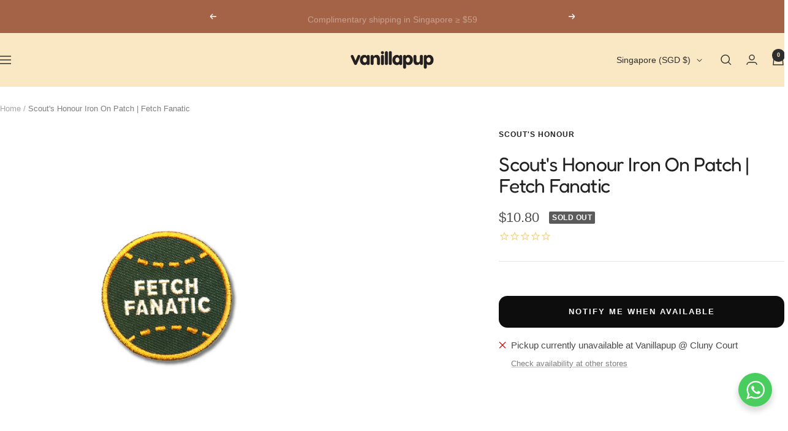

--- FILE ---
content_type: text/html; charset=utf-8
request_url: https://vanillapup.com/products/scouts-honour-iron-on-patch-fetch-fanatic
body_size: 33799
content:
<!doctype html><html class="no-js" lang="en" dir="ltr">
  <head>
    <meta charset="utf-8">
    <meta name="viewport" content="width=device-width, initial-scale=1.0, height=device-height, minimum-scale=1.0, maximum-scale=1.0">
    <meta name="theme-color" content="#f9e8c3">

    <title>Scout&#39;s Honour Iron On Patch | Fetch Fanatic</title><meta name="description" content="For the ball obsessed who would quite happily play fetch all. danm. day. All of our Scout&#39;s Honour merit badges are iron-on. It’s fuss-free and done in minutes!"><link rel="canonical" href="https://vanillapup.com/products/scouts-honour-iron-on-patch-fetch-fanatic"><link rel="shortcut icon" href="//vanillapup.com/cdn/shop/files/Blog_Favicon-96x96_vanillapup_2x_9dbdb803-4a04-460f-8626-29148e6744a2.png?v=1664525811&width=96" type="image/png"><link rel="preconnect" href="https://cdn.shopify.com">
    <link rel="dns-prefetch" href="https://productreviews.shopifycdn.com">
    <link rel="dns-prefetch" href="https://www.google-analytics.com"><link rel="preconnect" href="https://fonts.shopifycdn.com" crossorigin><link rel="preload" as="style" href="//vanillapup.com/cdn/shop/t/67/assets/theme.css?v=40616585437609454331764134778">
    <link rel="preload" as="script" href="//vanillapup.com/cdn/shop/t/67/assets/vendor.js?v=32643890569905814191764134779">
    <link rel="preload" as="script" href="//vanillapup.com/cdn/shop/t/67/assets/theme.js?v=108561701893297286041764134778"><link rel="preload" as="fetch" href="/products/scouts-honour-iron-on-patch-fetch-fanatic.js" crossorigin><link rel="preload" as="script" href="//vanillapup.com/cdn/shop/t/67/assets/flickity.js?v=176646718982628074891764134776"><meta property="og:type" content="product">
  <meta property="og:title" content="Scout&#39;s Honour Iron On Patch | Fetch Fanatic">
  <meta property="product:price:amount" content="10.80">
  <meta property="product:price:currency" content="SGD">
  <meta property="product:availability" content="out of stock"><meta property="og:image" content="http://vanillapup.com/cdn/shop/files/ScoutsHonour-FetchFanatic_vanillapup_2x_1824a69e-3100-4b43-8b74-43bd65dbeda6.jpg?v=1725611925&width=1024">
  <meta property="og:image:secure_url" content="https://vanillapup.com/cdn/shop/files/ScoutsHonour-FetchFanatic_vanillapup_2x_1824a69e-3100-4b43-8b74-43bd65dbeda6.jpg?v=1725611925&width=1024">
  <meta property="og:image:width" content="1000">
  <meta property="og:image:height" content="1000"><meta property="og:description" content="For the ball obsessed who would quite happily play fetch all. danm. day. All of our Scout&#39;s Honour merit badges are iron-on. It’s fuss-free and done in minutes!"><meta property="og:url" content="https://vanillapup.com/products/scouts-honour-iron-on-patch-fetch-fanatic">
<meta property="og:site_name" content="Vanillapup"><meta name="twitter:card" content="summary"><meta name="twitter:title" content="Scout&#39;s Honour Iron On Patch | Fetch Fanatic">
  <meta name="twitter:description" content="Fetch Fanatic iron-on patch for dogs
For the ball obsessed dog who could fetch all day long.
An iron-on patch for dogs (or any pet).
The Scout&#39;s Honour merit badge makes a perfect addition to your dogs bandana, hoodie, blanket or carrier. Each patch comes on a card backing with instructions on how to best apply it.
Care instructions
Gentle hand or machine wash on a cool cycle as needed. Iron-on adhesive may loosen after repeated washing. Simply stitch down any loose edges with a needle and thread."><meta name="twitter:image" content="https://vanillapup.com/cdn/shop/files/ScoutsHonour-FetchFanatic_vanillapup_2x_1824a69e-3100-4b43-8b74-43bd65dbeda6.jpg?v=1725611925&width=1200">
  <meta name="twitter:image:alt" content="">
    <!--<script type="application/ld+json">{"@context":"http:\/\/schema.org\/","@id":"\/products\/scouts-honour-iron-on-patch-fetch-fanatic#product","@type":"Product","brand":{"@type":"Brand","name":"Scout's Honour"},"category":"Pet Apparel","description":"Fetch Fanatic iron-on patch for dogs\nFor the ball obsessed dog who could fetch all day long.\nAn iron-on patch for dogs (or any pet).\nThe Scout's Honour merit badge makes a perfect addition to your dogs bandana, hoodie, blanket or carrier. Each patch comes on a card backing with instructions on how to best apply it.\nCare instructions\nGentle hand or machine wash on a cool cycle as needed. Iron-on adhesive may loosen after repeated washing. Simply stitch down any loose edges with a needle and thread.","gtin":"45500598","image":"https:\/\/vanillapup.com\/cdn\/shop\/files\/ScoutsHonour-FetchFanatic_vanillapup_2x_1824a69e-3100-4b43-8b74-43bd65dbeda6.jpg?v=1725611925\u0026width=1920","name":"Scout's Honour Iron On Patch | Fetch Fanatic","offers":{"@id":"\/products\/scouts-honour-iron-on-patch-fetch-fanatic?variant=40760845500598#offer","@type":"Offer","availability":"http:\/\/schema.org\/OutOfStock","price":"10.80","priceCurrency":"SGD","url":"https:\/\/vanillapup.com\/products\/scouts-honour-iron-on-patch-fetch-fanatic?variant=40760845500598"},"url":"https:\/\/vanillapup.com\/products\/scouts-honour-iron-on-patch-fetch-fanatic"}</script>-->
  
<script type="application/ld+json">
{
       "@context": "http://schema.org/",
       "@type": "Product",
  	   "url": "https://vanillapup.com/products/scouts-honour-iron-on-patch-fetch-fanatic",
  	   "name": "Scout&#39;s Honour Iron On Patch | Fetch Fanatic",
       "image": "https://vanillapup.com/cdn/shop/files/ScoutsHonour-FetchFanatic_vanillapup_2x_1824a69e-3100-4b43-8b74-43bd65dbeda6.jpg?v=1725611925",
       "description": "&lt;h4&gt;Fetch Fanatic iron-on patch for dogs&lt;/h4&gt;
&lt;p&gt;For the ball obsessed dog who could fetch all day long.&lt;/p&gt;
&lt;p&gt;An iron-on patch for dogs (or any pet).&lt;/p&gt;
&lt;p&gt;The Scout&#39;s Honour merit badge makes a perfect addition to your dogs bandana, hoodie, blanket or carrier. Each patch comes on a card backing with instructions on how to best apply it.&lt;/p&gt;
&lt;p&gt;&lt;meta charset=&quot;utf-8&quot;&gt;&lt;strong&gt;Care instructions&lt;/strong&gt;&lt;/p&gt;
&lt;p&gt;Gentle hand or machine wash on a cool cycle as needed. Iron-on adhesive may loosen after repeated washing. Simply stitch down any loose edges with a needle and thread.&lt;/p&gt;",
       "brand": {
           "name": "Scout's Honour"
       },           
       "sku": "",
       "mpn": "",
       "offers": {
           "@type": "Offer",
           "priceCurrency": "SGD",
           "price": "10.80",
           "availability": "http://schema.org/OutOfStock",
           "seller": {
               "@type": "Organization",
                "name": "Vanillapup"
           },
           "url": "https://vanillapup.com/products/scouts-honour-iron-on-patch-fetch-fanatic"
       }
 
}
</script><script type="application/ld+json">
  {
    "@context": "https://schema.org",
    "@type": "BreadcrumbList",
    "itemListElement": [{
        "@type": "ListItem",
        "position": 1,
        "name": "Home",
        "item": "https://vanillapup.com"
      },{
            "@type": "ListItem",
            "position": 2,
            "name": "Scout's Honour Iron On Patch | Fetch Fanatic",
            "item": "https://vanillapup.com/products/scouts-honour-iron-on-patch-fetch-fanatic"
          }]
  }
</script>
    <link rel="preload" href="//vanillapup.com/cdn/fonts/fredoka/fredoka_n4.eb35fd8d4bb8056d7499b912e19fc60e645e4373.woff2" as="font" type="font/woff2" crossorigin><style>
  /* Typography (heading) */
  @font-face {
  font-family: Fredoka;
  font-weight: 400;
  font-style: normal;
  font-display: swap;
  src: url("//vanillapup.com/cdn/fonts/fredoka/fredoka_n4.eb35fd8d4bb8056d7499b912e19fc60e645e4373.woff2") format("woff2"),
       url("//vanillapup.com/cdn/fonts/fredoka/fredoka_n4.bc34ad1871d4011d11d39d0d6c4f34a458b5ead4.woff") format("woff");
}

/* Typography (body) */
  



:root {--heading-color: 33, 33, 33;
    --text-color: 73, 73, 73;
    --background: 255, 255, 255;
    --secondary-background: 249, 249, 249;
    --border-color: 228, 228, 228;
    --border-color-darker: 182, 182, 182;
    --success-color: 118, 185, 137;
    --success-background: 228, 241, 231;
    --error-color: 206, 57, 33;
    --error-background: 252, 241, 239;
    --primary-button-background: 164, 99, 71;
    --primary-button-text-color: 249, 232, 195;
    --secondary-button-background: 249, 232, 195;
    --secondary-button-text-color: 164, 99, 71;
    --product-star-rating: 249, 232, 195;
    --product-on-sale-accent: 255, 128, 88;
    --product-sold-out-accent: 91, 91, 91;
    --product-custom-label-background: 164, 99, 71;
    --product-custom-label-text-color: 255, 255, 255;
    --product-custom-label-2-background: 250, 246, 238;
    --product-custom-label-2-text-color: 0, 0, 0;
    --product-low-stock-text-color: 132, 0, 31;
    --product-in-stock-text-color: 68, 67, 41;
    --loading-bar-background: 73, 73, 73;

    /* We duplicate some "base" colors as root colors, which is useful to use on drawer elements or popover without. Those should not be overridden to avoid issues */
    --root-heading-color: 33, 33, 33;
    --root-text-color: 73, 73, 73;
    --root-background: 255, 255, 255;
    --root-border-color: 228, 228, 228;
    --root-primary-button-background: 164, 99, 71;
    --root-primary-button-text-color: 249, 232, 195;

    --base-font-size: 15px;
    --heading-font-family: Fredoka, sans-serif;
    --heading-font-weight: 400;
    --heading-font-style: normal;
    --heading-text-transform: normal;
    --text-font-family: "system_ui", -apple-system, 'Segoe UI', Roboto, 'Helvetica Neue', 'Noto Sans', 'Liberation Sans', Arial, sans-serif, 'Apple Color Emoji', 'Segoe UI Emoji', 'Segoe UI Symbol', 'Noto Color Emoji';
    --text-font-weight: 400;
    --text-font-style: normal;
    --text-font-bold-weight: 700;

    /* Typography (font size) */
    --heading-xxsmall-font-size: 10px;
    --heading-xsmall-font-size: 10px;
    --heading-small-font-size: 11px;
    --heading-large-font-size: 32px;
    --heading-h1-font-size: 32px;
    --heading-h2-font-size: 28px;
    --heading-h3-font-size: 26px;
    --heading-h4-font-size: 22px;
    --heading-h5-font-size: 18px;
    --heading-h6-font-size: 16px;

    /* Control the look and feel of the theme by changing radius of various elements */
    --button-border-radius: 14px;
    --block-border-radius: 8px;
    --block-border-radius-reduced: 4px;
    --color-swatch-border-radius: 100%;

    /* Button size */
    --button-height: 48px;
    --button-small-height: 40px;

    /* Form related */
    --form-input-field-height: 48px;
    --form-input-gap: 16px;
    --form-submit-margin: 24px;

    /* Product listing related variables */
    --product-list-block-spacing: 32px;

    /* Video related */
    --play-button-background: 255, 255, 255;
    --play-button-arrow: 73, 73, 73;

    /* RTL support */
    --transform-logical-flip: 1;
    --transform-origin-start: left;
    --transform-origin-end: right;

    /* Other */
    --zoom-cursor-svg-url: url(//vanillapup.com/cdn/shop/t/67/assets/zoom-cursor.svg?v=46865862978551828461764134824);
    --arrow-right-svg-url: url(//vanillapup.com/cdn/shop/t/67/assets/arrow-right.svg?v=140344950247292361801764134824);
    --arrow-left-svg-url: url(//vanillapup.com/cdn/shop/t/67/assets/arrow-left.svg?v=6925225700462263601764134824);

    /* Some useful variables that we can reuse in our CSS. Some explanation are needed for some of them:
       - container-max-width-minus-gutters: represents the container max width without the edge gutters
       - container-outer-width: considering the screen width, represent all the space outside the container
       - container-outer-margin: same as container-outer-width but get set to 0 inside a container
       - container-inner-width: the effective space inside the container (minus gutters)
       - grid-column-width: represents the width of a single column of the grid
       - vertical-breather: this is a variable that defines the global "spacing" between sections, and inside the section
                            to create some "breath" and minimum spacing
     */
    --container-max-width: 1600px;
    --container-gutter: 24px;
    --container-max-width-minus-gutters: calc(var(--container-max-width) - (var(--container-gutter)) * 2);
    --container-outer-width: max(calc((100vw - var(--container-max-width-minus-gutters)) / 2), var(--container-gutter));
    --container-outer-margin: var(--container-outer-width);
    --container-inner-width: calc(100vw - var(--container-outer-width) * 2);

    --grid-column-count: 10;
    --grid-gap: 24px;
    --grid-column-width: calc((100vw - var(--container-outer-width) * 2 - var(--grid-gap) * (var(--grid-column-count) - 1)) / var(--grid-column-count));

    --vertical-breather: 28px;
    --vertical-breather-tight: 28px;

    /* Shopify related variables */
    --payment-terms-background-color: #ffffff;
  }

  @media screen and (min-width: 741px) {
    :root {
      --container-gutter: 40px;
      --grid-column-count: 20;
      --vertical-breather: 40px;
      --vertical-breather-tight: 40px;

      /* Typography (font size) */
      --heading-xsmall-font-size: 11px;
      --heading-small-font-size: 12px;
      --heading-large-font-size: 48px;
      --heading-h1-font-size: 48px;
      --heading-h2-font-size: 36px;
      --heading-h3-font-size: 30px;
      --heading-h4-font-size: 22px;
      --heading-h5-font-size: 18px;
      --heading-h6-font-size: 16px;

      /* Form related */
      --form-input-field-height: 52px;
      --form-submit-margin: 32px;

      /* Button size */
      --button-height: 52px;
      --button-small-height: 44px;
    }
  }

  @media screen and (min-width: 1200px) {
    :root {
      --vertical-breather: 48px;
      --vertical-breather-tight: 48px;
      --product-list-block-spacing: 48px;

      /* Typography */
      --heading-large-font-size: 58px;
      --heading-h1-font-size: 50px;
      --heading-h2-font-size: 44px;
      --heading-h3-font-size: 32px;
      --heading-h4-font-size: 26px;
      --heading-h5-font-size: 22px;
      --heading-h6-font-size: 16px;
    }
  }

  @media screen and (min-width: 1600px) {
    :root {
      --vertical-breather: 48px;
      --vertical-breather-tight: 48px;
    }
  }
</style>
    <script>
  // This allows to expose several variables to the global scope, to be used in scripts
  window.themeVariables = {
    settings: {
      direction: "ltr",
      pageType: "product",
      cartCount: 0,
      moneyFormat: "${{amount}}",
      moneyWithCurrencyFormat: "${{amount}} SGD",
      showVendor: false,
      discountMode: "percentage",
      currencyCodeEnabled: false,
      cartType: "message",
      cartCurrency: "SGD",
      mobileZoomFactor: 2.5
    },

    routes: {
      host: "vanillapup.com",
      rootUrl: "\/",
      rootUrlWithoutSlash: '',
      cartUrl: "\/cart",
      cartAddUrl: "\/cart\/add",
      cartChangeUrl: "\/cart\/change",
      searchUrl: "\/search",
      predictiveSearchUrl: "\/search\/suggest",
      productRecommendationsUrl: "\/recommendations\/products"
    },

    strings: {
      accessibilityDelete: "Delete",
      accessibilityClose: "Close",
      collectionSoldOut: "Sold out",
      collectionDiscount: "Save @savings@",
      productSalePrice: "Sale price",
      productRegularPrice: "Regular price",
      productFormUnavailable: "Unavailable",
      productFormSoldOut: "Sold out",
      productFormPreOrder: "Pre-order",
      productFormAddToCart: "Add to cart",
      searchNoResults: "No results could be found.",
      searchNewSearch: "New search",
      searchProducts: "Products",
      searchArticles: "Journal",
      searchPages: "Pages",
      searchCollections: "Collections",
      cartViewCart: "View cart",
      cartItemAdded: "Item added to your cart!",
      cartItemAddedShort: "Added to your cart!",
      cartAddOrderNote: "Add order note",
      cartEditOrderNote: "Edit order note",
      shippingEstimatorNoResults: "Sorry, we do not ship to your address.",
      shippingEstimatorOneResult: "There is one shipping rate for your address:",
      shippingEstimatorMultipleResults: "There are several shipping rates for your address:",
      shippingEstimatorError: "One or more error occurred while retrieving shipping rates:"
    },

    libs: {
      flickity: "\/\/vanillapup.com\/cdn\/shop\/t\/67\/assets\/flickity.js?v=176646718982628074891764134776",
      photoswipe: "\/\/vanillapup.com\/cdn\/shop\/t\/67\/assets\/photoswipe.js?v=132268647426145925301764134777",
      qrCode: "\/\/vanillapup.com\/cdn\/shopifycloud\/storefront\/assets\/themes_support\/vendor\/qrcode-3f2b403b.js"
    },

    breakpoints: {
      phone: 'screen and (max-width: 740px)',
      tablet: 'screen and (min-width: 741px) and (max-width: 999px)',
      tabletAndUp: 'screen and (min-width: 741px)',
      pocket: 'screen and (max-width: 999px)',
      lap: 'screen and (min-width: 1000px) and (max-width: 1199px)',
      lapAndUp: 'screen and (min-width: 1000px)',
      desktop: 'screen and (min-width: 1200px)',
      wide: 'screen and (min-width: 1400px)'
    }
  };

  window.addEventListener('pageshow', async () => {
    const cartContent = await (await fetch(`${window.themeVariables.routes.cartUrl}.js`, {cache: 'reload'})).json();
    document.documentElement.dispatchEvent(new CustomEvent('cart:refresh', {detail: {cart: cartContent}}));
  });

  if ('noModule' in HTMLScriptElement.prototype) {
    // Old browsers (like IE) that does not support module will be considered as if not executing JS at all
    document.documentElement.className = document.documentElement.className.replace('no-js', 'js');

    requestAnimationFrame(() => {
      const viewportHeight = (window.visualViewport ? window.visualViewport.height : document.documentElement.clientHeight);
      document.documentElement.style.setProperty('--window-height',viewportHeight + 'px');
    });
  }// We save the product ID in local storage to be eventually used for recently viewed section
    try {
      const items = JSON.parse(localStorage.getItem('theme:recently-viewed-products') || '[]');

      // We check if the current product already exists, and if it does not, we add it at the start
      if (!items.includes(7113811755190)) {
        items.unshift(7113811755190);
      }

      localStorage.setItem('theme:recently-viewed-products', JSON.stringify(items.slice(0, 20)));
    } catch (e) {
      // Safari in private mode does not allow setting item, we silently fail
    }</script>

    <link rel="stylesheet" href="//vanillapup.com/cdn/shop/t/67/assets/theme.css?v=40616585437609454331764134778">

    <script src="//vanillapup.com/cdn/shop/t/67/assets/vendor.js?v=32643890569905814191764134779" defer></script>
    <script src="//vanillapup.com/cdn/shop/t/67/assets/theme.js?v=108561701893297286041764134778" defer></script>
    <script src="//vanillapup.com/cdn/shop/t/67/assets/custom.js?v=167639537848865775061764134776" defer></script>

    <script>window.performance && window.performance.mark && window.performance.mark('shopify.content_for_header.start');</script><meta name="google-site-verification" content="AbqtN_Zv9adykt6n04rbKKl3YjFpbz3Vkz3vRrb_5f8">
<meta name="facebook-domain-verification" content="hceh7afz0mkcb4a86xspybcb07o5yd">
<meta id="shopify-digital-wallet" name="shopify-digital-wallet" content="/12302482/digital_wallets/dialog">
<meta name="shopify-checkout-api-token" content="da439593b0daa84f5aa6bc57bc7085ec">
<link rel="alternate" type="application/json+oembed" href="https://vanillapup.com/products/scouts-honour-iron-on-patch-fetch-fanatic.oembed">
<script async="async" src="/checkouts/internal/preloads.js?locale=en-SG"></script>
<script id="apple-pay-shop-capabilities" type="application/json">{"shopId":12302482,"countryCode":"SG","currencyCode":"SGD","merchantCapabilities":["supports3DS"],"merchantId":"gid:\/\/shopify\/Shop\/12302482","merchantName":"Vanillapup","requiredBillingContactFields":["postalAddress","email","phone"],"requiredShippingContactFields":["postalAddress","email","phone"],"shippingType":"shipping","supportedNetworks":["visa","masterCard","amex"],"total":{"type":"pending","label":"Vanillapup","amount":"1.00"},"shopifyPaymentsEnabled":true,"supportsSubscriptions":true}</script>
<script id="shopify-features" type="application/json">{"accessToken":"da439593b0daa84f5aa6bc57bc7085ec","betas":["rich-media-storefront-analytics"],"domain":"vanillapup.com","predictiveSearch":true,"shopId":12302482,"locale":"en"}</script>
<script>var Shopify = Shopify || {};
Shopify.shop = "shop-vanillapup.myshopify.com";
Shopify.locale = "en";
Shopify.currency = {"active":"SGD","rate":"1.0"};
Shopify.country = "SG";
Shopify.theme = {"name":"Focal \/\/ BFCM 2025","id":157421076715,"schema_name":"Focal","schema_version":"12.4.0","theme_store_id":714,"role":"main"};
Shopify.theme.handle = "null";
Shopify.theme.style = {"id":null,"handle":null};
Shopify.cdnHost = "vanillapup.com/cdn";
Shopify.routes = Shopify.routes || {};
Shopify.routes.root = "/";</script>
<script type="module">!function(o){(o.Shopify=o.Shopify||{}).modules=!0}(window);</script>
<script>!function(o){function n(){var o=[];function n(){o.push(Array.prototype.slice.apply(arguments))}return n.q=o,n}var t=o.Shopify=o.Shopify||{};t.loadFeatures=n(),t.autoloadFeatures=n()}(window);</script>
<script id="shop-js-analytics" type="application/json">{"pageType":"product"}</script>
<script defer="defer" async type="module" src="//vanillapup.com/cdn/shopifycloud/shop-js/modules/v2/client.init-shop-cart-sync_BApSsMSl.en.esm.js"></script>
<script defer="defer" async type="module" src="//vanillapup.com/cdn/shopifycloud/shop-js/modules/v2/chunk.common_CBoos6YZ.esm.js"></script>
<script type="module">
  await import("//vanillapup.com/cdn/shopifycloud/shop-js/modules/v2/client.init-shop-cart-sync_BApSsMSl.en.esm.js");
await import("//vanillapup.com/cdn/shopifycloud/shop-js/modules/v2/chunk.common_CBoos6YZ.esm.js");

  window.Shopify.SignInWithShop?.initShopCartSync?.({"fedCMEnabled":true,"windoidEnabled":true});

</script>
<script id="__st">var __st={"a":12302482,"offset":28800,"reqid":"e9db37f4-54b0-4b94-b62b-4a0e92b795ce-1768868243","pageurl":"vanillapup.com\/products\/scouts-honour-iron-on-patch-fetch-fanatic","u":"144c72f00314","p":"product","rtyp":"product","rid":7113811755190};</script>
<script>window.ShopifyPaypalV4VisibilityTracking = true;</script>
<script id="captcha-bootstrap">!function(){'use strict';const t='contact',e='account',n='new_comment',o=[[t,t],['blogs',n],['comments',n],[t,'customer']],c=[[e,'customer_login'],[e,'guest_login'],[e,'recover_customer_password'],[e,'create_customer']],r=t=>t.map((([t,e])=>`form[action*='/${t}']:not([data-nocaptcha='true']) input[name='form_type'][value='${e}']`)).join(','),a=t=>()=>t?[...document.querySelectorAll(t)].map((t=>t.form)):[];function s(){const t=[...o],e=r(t);return a(e)}const i='password',u='form_key',d=['recaptcha-v3-token','g-recaptcha-response','h-captcha-response',i],f=()=>{try{return window.sessionStorage}catch{return}},m='__shopify_v',_=t=>t.elements[u];function p(t,e,n=!1){try{const o=window.sessionStorage,c=JSON.parse(o.getItem(e)),{data:r}=function(t){const{data:e,action:n}=t;return t[m]||n?{data:e,action:n}:{data:t,action:n}}(c);for(const[e,n]of Object.entries(r))t.elements[e]&&(t.elements[e].value=n);n&&o.removeItem(e)}catch(o){console.error('form repopulation failed',{error:o})}}const l='form_type',E='cptcha';function T(t){t.dataset[E]=!0}const w=window,h=w.document,L='Shopify',v='ce_forms',y='captcha';let A=!1;((t,e)=>{const n=(g='f06e6c50-85a8-45c8-87d0-21a2b65856fe',I='https://cdn.shopify.com/shopifycloud/storefront-forms-hcaptcha/ce_storefront_forms_captcha_hcaptcha.v1.5.2.iife.js',D={infoText:'Protected by hCaptcha',privacyText:'Privacy',termsText:'Terms'},(t,e,n)=>{const o=w[L][v],c=o.bindForm;if(c)return c(t,g,e,D).then(n);var r;o.q.push([[t,g,e,D],n]),r=I,A||(h.body.append(Object.assign(h.createElement('script'),{id:'captcha-provider',async:!0,src:r})),A=!0)});var g,I,D;w[L]=w[L]||{},w[L][v]=w[L][v]||{},w[L][v].q=[],w[L][y]=w[L][y]||{},w[L][y].protect=function(t,e){n(t,void 0,e),T(t)},Object.freeze(w[L][y]),function(t,e,n,w,h,L){const[v,y,A,g]=function(t,e,n){const i=e?o:[],u=t?c:[],d=[...i,...u],f=r(d),m=r(i),_=r(d.filter((([t,e])=>n.includes(e))));return[a(f),a(m),a(_),s()]}(w,h,L),I=t=>{const e=t.target;return e instanceof HTMLFormElement?e:e&&e.form},D=t=>v().includes(t);t.addEventListener('submit',(t=>{const e=I(t);if(!e)return;const n=D(e)&&!e.dataset.hcaptchaBound&&!e.dataset.recaptchaBound,o=_(e),c=g().includes(e)&&(!o||!o.value);(n||c)&&t.preventDefault(),c&&!n&&(function(t){try{if(!f())return;!function(t){const e=f();if(!e)return;const n=_(t);if(!n)return;const o=n.value;o&&e.removeItem(o)}(t);const e=Array.from(Array(32),(()=>Math.random().toString(36)[2])).join('');!function(t,e){_(t)||t.append(Object.assign(document.createElement('input'),{type:'hidden',name:u})),t.elements[u].value=e}(t,e),function(t,e){const n=f();if(!n)return;const o=[...t.querySelectorAll(`input[type='${i}']`)].map((({name:t})=>t)),c=[...d,...o],r={};for(const[a,s]of new FormData(t).entries())c.includes(a)||(r[a]=s);n.setItem(e,JSON.stringify({[m]:1,action:t.action,data:r}))}(t,e)}catch(e){console.error('failed to persist form',e)}}(e),e.submit())}));const S=(t,e)=>{t&&!t.dataset[E]&&(n(t,e.some((e=>e===t))),T(t))};for(const o of['focusin','change'])t.addEventListener(o,(t=>{const e=I(t);D(e)&&S(e,y())}));const B=e.get('form_key'),M=e.get(l),P=B&&M;t.addEventListener('DOMContentLoaded',(()=>{const t=y();if(P)for(const e of t)e.elements[l].value===M&&p(e,B);[...new Set([...A(),...v().filter((t=>'true'===t.dataset.shopifyCaptcha))])].forEach((e=>S(e,t)))}))}(h,new URLSearchParams(w.location.search),n,t,e,['guest_login'])})(!0,!0)}();</script>
<script integrity="sha256-4kQ18oKyAcykRKYeNunJcIwy7WH5gtpwJnB7kiuLZ1E=" data-source-attribution="shopify.loadfeatures" defer="defer" src="//vanillapup.com/cdn/shopifycloud/storefront/assets/storefront/load_feature-a0a9edcb.js" crossorigin="anonymous"></script>
<script data-source-attribution="shopify.dynamic_checkout.dynamic.init">var Shopify=Shopify||{};Shopify.PaymentButton=Shopify.PaymentButton||{isStorefrontPortableWallets:!0,init:function(){window.Shopify.PaymentButton.init=function(){};var t=document.createElement("script");t.src="https://vanillapup.com/cdn/shopifycloud/portable-wallets/latest/portable-wallets.en.js",t.type="module",document.head.appendChild(t)}};
</script>
<script data-source-attribution="shopify.dynamic_checkout.buyer_consent">
  function portableWalletsHideBuyerConsent(e){var t=document.getElementById("shopify-buyer-consent"),n=document.getElementById("shopify-subscription-policy-button");t&&n&&(t.classList.add("hidden"),t.setAttribute("aria-hidden","true"),n.removeEventListener("click",e))}function portableWalletsShowBuyerConsent(e){var t=document.getElementById("shopify-buyer-consent"),n=document.getElementById("shopify-subscription-policy-button");t&&n&&(t.classList.remove("hidden"),t.removeAttribute("aria-hidden"),n.addEventListener("click",e))}window.Shopify?.PaymentButton&&(window.Shopify.PaymentButton.hideBuyerConsent=portableWalletsHideBuyerConsent,window.Shopify.PaymentButton.showBuyerConsent=portableWalletsShowBuyerConsent);
</script>
<script>
  function portableWalletsCleanup(e){e&&e.src&&console.error("Failed to load portable wallets script "+e.src);var t=document.querySelectorAll("shopify-accelerated-checkout .shopify-payment-button__skeleton, shopify-accelerated-checkout-cart .wallet-cart-button__skeleton"),e=document.getElementById("shopify-buyer-consent");for(let e=0;e<t.length;e++)t[e].remove();e&&e.remove()}function portableWalletsNotLoadedAsModule(e){e instanceof ErrorEvent&&"string"==typeof e.message&&e.message.includes("import.meta")&&"string"==typeof e.filename&&e.filename.includes("portable-wallets")&&(window.removeEventListener("error",portableWalletsNotLoadedAsModule),window.Shopify.PaymentButton.failedToLoad=e,"loading"===document.readyState?document.addEventListener("DOMContentLoaded",window.Shopify.PaymentButton.init):window.Shopify.PaymentButton.init())}window.addEventListener("error",portableWalletsNotLoadedAsModule);
</script>

<script type="module" src="https://vanillapup.com/cdn/shopifycloud/portable-wallets/latest/portable-wallets.en.js" onError="portableWalletsCleanup(this)" crossorigin="anonymous"></script>
<script nomodule>
  document.addEventListener("DOMContentLoaded", portableWalletsCleanup);
</script>

<link id="shopify-accelerated-checkout-styles" rel="stylesheet" media="screen" href="https://vanillapup.com/cdn/shopifycloud/portable-wallets/latest/accelerated-checkout-backwards-compat.css" crossorigin="anonymous">
<style id="shopify-accelerated-checkout-cart">
        #shopify-buyer-consent {
  margin-top: 1em;
  display: inline-block;
  width: 100%;
}

#shopify-buyer-consent.hidden {
  display: none;
}

#shopify-subscription-policy-button {
  background: none;
  border: none;
  padding: 0;
  text-decoration: underline;
  font-size: inherit;
  cursor: pointer;
}

#shopify-subscription-policy-button::before {
  box-shadow: none;
}

      </style>

<script>window.performance && window.performance.mark && window.performance.mark('shopify.content_for_header.end');</script>
  <!-- BEGIN app block: shopify://apps/hulk-product-options/blocks/app-embed/380168ef-9475-4244-a291-f66b189208b5 --><!-- BEGIN app snippet: hulkapps_product_options --><script>
    
        window.hulkapps = {
        shop_slug: "shop-vanillapup",
        store_id: "shop-vanillapup.myshopify.com",
        money_format: "${{amount}}",
        cart: null,
        product: null,
        product_collections: null,
        product_variants: null,
        is_volume_discount: null,
        is_product_option: true,
        product_id: null,
        page_type: null,
        po_url: "https://productoption.hulkapps.com",
        po_proxy_url: "https://vanillapup.com",
        vd_url: "https://volumediscount.hulkapps.com",
        customer: null,
        hulkapps_extension_js: true

    }
    window.is_hulkpo_installed=true
    

      window.hulkapps.page_type = "cart";
      window.hulkapps.cart = {"note":null,"attributes":{},"original_total_price":0,"total_price":0,"total_discount":0,"total_weight":0.0,"item_count":0,"items":[],"requires_shipping":false,"currency":"SGD","items_subtotal_price":0,"cart_level_discount_applications":[],"checkout_charge_amount":0}
      if (typeof window.hulkapps.cart.items == "object") {
        for (var i=0; i<window.hulkapps.cart.items.length; i++) {
          ["sku", "grams", "vendor", "url", "image", "handle", "requires_shipping", "product_type", "product_description"].map(function(a) {
            delete window.hulkapps.cart.items[i][a]
          })
        }
      }
      window.hulkapps.cart_collections = {}
      

    
      window.hulkapps.page_type = "product"
      window.hulkapps.product_id = "7113811755190";
      window.hulkapps.product = {"id":7113811755190,"title":"Scout's Honour Iron On Patch | Fetch Fanatic","handle":"scouts-honour-iron-on-patch-fetch-fanatic","description":"\u003ch4\u003eFetch Fanatic iron-on patch for dogs\u003c\/h4\u003e\n\u003cp\u003eFor the ball obsessed dog who could fetch all day long.\u003c\/p\u003e\n\u003cp\u003eAn iron-on patch for dogs (or any pet).\u003c\/p\u003e\n\u003cp\u003eThe Scout's Honour merit badge makes a perfect addition to your dogs bandana, hoodie, blanket or carrier. Each patch comes on a card backing with instructions on how to best apply it.\u003c\/p\u003e\n\u003cp\u003e\u003cmeta charset=\"utf-8\"\u003e\u003cstrong\u003eCare instructions\u003c\/strong\u003e\u003c\/p\u003e\n\u003cp\u003eGentle hand or machine wash on a cool cycle as needed. Iron-on adhesive may loosen after repeated washing. Simply stitch down any loose edges with a needle and thread.\u003c\/p\u003e","published_at":"2025-08-19T19:22:20+08:00","created_at":"2021-10-18T20:50:42+08:00","vendor":"Scout's Honour","type":"Iron-on Patch","tags":["All","Apparel","Bandana \u0026 Patches","Buy 3 Get 10% Off","Dogs","Scout's Honour"],"price":1080,"price_min":1080,"price_max":1080,"available":false,"price_varies":false,"compare_at_price":null,"compare_at_price_min":0,"compare_at_price_max":0,"compare_at_price_varies":false,"variants":[{"id":40760845500598,"title":"Default Title","option1":"Default Title","option2":null,"option3":null,"sku":"","requires_shipping":true,"taxable":true,"featured_image":null,"available":false,"name":"Scout's Honour Iron On Patch | Fetch Fanatic","public_title":null,"options":["Default Title"],"price":1080,"weight":5,"compare_at_price":null,"inventory_quantity":0,"inventory_management":"shopify","inventory_policy":"deny","barcode":"45500598","requires_selling_plan":false,"selling_plan_allocations":[]}],"images":["\/\/vanillapup.com\/cdn\/shop\/files\/ScoutsHonour-FetchFanatic_vanillapup_2x_1824a69e-3100-4b43-8b74-43bd65dbeda6.jpg?v=1725611925","\/\/vanillapup.com\/cdn\/shop\/products\/ScoutsHonour-FetchFanatic-3_vanillapup_2x_793b6c1a-f1a2-4e17-8bde-410bfc2debab.jpg?v=1725611928","\/\/vanillapup.com\/cdn\/shop\/products\/ScoutsHonour-FetchFanatic-2_vanillapup_2x_5bd27394-0213-4535-8f40-b656fcc020c3.jpg?v=1725611928"],"featured_image":"\/\/vanillapup.com\/cdn\/shop\/files\/ScoutsHonour-FetchFanatic_vanillapup_2x_1824a69e-3100-4b43-8b74-43bd65dbeda6.jpg?v=1725611925","options":["Title"],"media":[{"alt":null,"id":35376388505835,"position":1,"preview_image":{"aspect_ratio":1.0,"height":1000,"width":1000,"src":"\/\/vanillapup.com\/cdn\/shop\/files\/ScoutsHonour-FetchFanatic_vanillapup_2x_1824a69e-3100-4b43-8b74-43bd65dbeda6.jpg?v=1725611925"},"aspect_ratio":1.0,"height":1000,"media_type":"image","src":"\/\/vanillapup.com\/cdn\/shop\/files\/ScoutsHonour-FetchFanatic_vanillapup_2x_1824a69e-3100-4b43-8b74-43bd65dbeda6.jpg?v=1725611925","width":1000},{"alt":null,"id":32345588138219,"position":2,"preview_image":{"aspect_ratio":1.0,"height":1000,"width":1000,"src":"\/\/vanillapup.com\/cdn\/shop\/products\/ScoutsHonour-FetchFanatic-3_vanillapup_2x_793b6c1a-f1a2-4e17-8bde-410bfc2debab.jpg?v=1725611928"},"aspect_ratio":1.0,"height":1000,"media_type":"image","src":"\/\/vanillapup.com\/cdn\/shop\/products\/ScoutsHonour-FetchFanatic-3_vanillapup_2x_793b6c1a-f1a2-4e17-8bde-410bfc2debab.jpg?v=1725611928","width":1000},{"alt":null,"id":32345588170987,"position":3,"preview_image":{"aspect_ratio":1.0,"height":1000,"width":1000,"src":"\/\/vanillapup.com\/cdn\/shop\/products\/ScoutsHonour-FetchFanatic-2_vanillapup_2x_5bd27394-0213-4535-8f40-b656fcc020c3.jpg?v=1725611928"},"aspect_ratio":1.0,"height":1000,"media_type":"image","src":"\/\/vanillapup.com\/cdn\/shop\/products\/ScoutsHonour-FetchFanatic-2_vanillapup_2x_5bd27394-0213-4535-8f40-b656fcc020c3.jpg?v=1725611928","width":1000}],"requires_selling_plan":false,"selling_plan_groups":[],"content":"\u003ch4\u003eFetch Fanatic iron-on patch for dogs\u003c\/h4\u003e\n\u003cp\u003eFor the ball obsessed dog who could fetch all day long.\u003c\/p\u003e\n\u003cp\u003eAn iron-on patch for dogs (or any pet).\u003c\/p\u003e\n\u003cp\u003eThe Scout's Honour merit badge makes a perfect addition to your dogs bandana, hoodie, blanket or carrier. Each patch comes on a card backing with instructions on how to best apply it.\u003c\/p\u003e\n\u003cp\u003e\u003cmeta charset=\"utf-8\"\u003e\u003cstrong\u003eCare instructions\u003c\/strong\u003e\u003c\/p\u003e\n\u003cp\u003eGentle hand or machine wash on a cool cycle as needed. Iron-on adhesive may loosen after repeated washing. Simply stitch down any loose edges with a needle and thread.\u003c\/p\u003e"}

      window.hulkapps.product_collection = []
      
        window.hulkapps.product_collection.push(405383479531)
      
        window.hulkapps.product_collection.push(84206452820)
      
        window.hulkapps.product_collection.push(59980644436)
      
        window.hulkapps.product_collection.push(281712132278)
      
        window.hulkapps.product_collection.push(474841252075)
      

      window.hulkapps.product_variant = []
      
        window.hulkapps.product_variant.push(40760845500598)
      

      window.hulkapps.product_collections = window.hulkapps.product_collection.toString();
      window.hulkapps.product_variants = window.hulkapps.product_variant.toString();

    

</script>

<!-- END app snippet --><!-- END app block --><!-- BEGIN app block: shopify://apps/klaviyo-email-marketing-sms/blocks/klaviyo-onsite-embed/2632fe16-c075-4321-a88b-50b567f42507 -->












  <script async src="https://static.klaviyo.com/onsite/js/HiBfGB/klaviyo.js?company_id=HiBfGB"></script>
  <script>!function(){if(!window.klaviyo){window._klOnsite=window._klOnsite||[];try{window.klaviyo=new Proxy({},{get:function(n,i){return"push"===i?function(){var n;(n=window._klOnsite).push.apply(n,arguments)}:function(){for(var n=arguments.length,o=new Array(n),w=0;w<n;w++)o[w]=arguments[w];var t="function"==typeof o[o.length-1]?o.pop():void 0,e=new Promise((function(n){window._klOnsite.push([i].concat(o,[function(i){t&&t(i),n(i)}]))}));return e}}})}catch(n){window.klaviyo=window.klaviyo||[],window.klaviyo.push=function(){var n;(n=window._klOnsite).push.apply(n,arguments)}}}}();</script>

  
    <script id="viewed_product">
      if (item == null) {
        var _learnq = _learnq || [];

        var MetafieldReviews = null
        var MetafieldYotpoRating = null
        var MetafieldYotpoCount = null
        var MetafieldLooxRating = null
        var MetafieldLooxCount = null
        var okendoProduct = null
        var okendoProductReviewCount = null
        var okendoProductReviewAverageValue = null
        try {
          // The following fields are used for Customer Hub recently viewed in order to add reviews.
          // This information is not part of __kla_viewed. Instead, it is part of __kla_viewed_reviewed_items
          MetafieldReviews = {"rating_count":0};
          MetafieldYotpoRating = null
          MetafieldYotpoCount = null
          MetafieldLooxRating = null
          MetafieldLooxCount = null

          okendoProduct = null
          // If the okendo metafield is not legacy, it will error, which then requires the new json formatted data
          if (okendoProduct && 'error' in okendoProduct) {
            okendoProduct = null
          }
          okendoProductReviewCount = okendoProduct ? okendoProduct.reviewCount : null
          okendoProductReviewAverageValue = okendoProduct ? okendoProduct.reviewAverageValue : null
        } catch (error) {
          console.error('Error in Klaviyo onsite reviews tracking:', error);
        }

        var item = {
          Name: "Scout's Honour Iron On Patch | Fetch Fanatic",
          ProductID: 7113811755190,
          Categories: ["Bandana \u0026 Patches","Dog Apparel \u0026 Footwear","Pet Supplies for Dogs","Scout's Honour","Storewide"],
          ImageURL: "https://vanillapup.com/cdn/shop/files/ScoutsHonour-FetchFanatic_vanillapup_2x_1824a69e-3100-4b43-8b74-43bd65dbeda6_grande.jpg?v=1725611925",
          URL: "https://vanillapup.com/products/scouts-honour-iron-on-patch-fetch-fanatic",
          Brand: "Scout's Honour",
          Price: "$10.80",
          Value: "10.80",
          CompareAtPrice: "$0.00"
        };
        _learnq.push(['track', 'Viewed Product', item]);
        _learnq.push(['trackViewedItem', {
          Title: item.Name,
          ItemId: item.ProductID,
          Categories: item.Categories,
          ImageUrl: item.ImageURL,
          Url: item.URL,
          Metadata: {
            Brand: item.Brand,
            Price: item.Price,
            Value: item.Value,
            CompareAtPrice: item.CompareAtPrice
          },
          metafields:{
            reviews: MetafieldReviews,
            yotpo:{
              rating: MetafieldYotpoRating,
              count: MetafieldYotpoCount,
            },
            loox:{
              rating: MetafieldLooxRating,
              count: MetafieldLooxCount,
            },
            okendo: {
              rating: okendoProductReviewAverageValue,
              count: okendoProductReviewCount,
            }
          }
        }]);
      }
    </script>
  




  <script>
    window.klaviyoReviewsProductDesignMode = false
  </script>







<!-- END app block --><script src="https://cdn.shopify.com/extensions/019b9c2b-77f8-7b74-afb5-bcf1f8a2c57e/productoption-172/assets/hulkcode.js" type="text/javascript" defer="defer"></script>
<link href="https://cdn.shopify.com/extensions/019b9c2b-77f8-7b74-afb5-bcf1f8a2c57e/productoption-172/assets/hulkcode.css" rel="stylesheet" type="text/css" media="all">
<script src="https://cdn.shopify.com/extensions/019bd851-85ed-795f-8647-0f9a2d79de29/smile-io-269/assets/smile-loader.js" type="text/javascript" defer="defer"></script>
<link href="https://monorail-edge.shopifysvc.com" rel="dns-prefetch">
<script>(function(){if ("sendBeacon" in navigator && "performance" in window) {try {var session_token_from_headers = performance.getEntriesByType('navigation')[0].serverTiming.find(x => x.name == '_s').description;} catch {var session_token_from_headers = undefined;}var session_cookie_matches = document.cookie.match(/_shopify_s=([^;]*)/);var session_token_from_cookie = session_cookie_matches && session_cookie_matches.length === 2 ? session_cookie_matches[1] : "";var session_token = session_token_from_headers || session_token_from_cookie || "";function handle_abandonment_event(e) {var entries = performance.getEntries().filter(function(entry) {return /monorail-edge.shopifysvc.com/.test(entry.name);});if (!window.abandonment_tracked && entries.length === 0) {window.abandonment_tracked = true;var currentMs = Date.now();var navigation_start = performance.timing.navigationStart;var payload = {shop_id: 12302482,url: window.location.href,navigation_start,duration: currentMs - navigation_start,session_token,page_type: "product"};window.navigator.sendBeacon("https://monorail-edge.shopifysvc.com/v1/produce", JSON.stringify({schema_id: "online_store_buyer_site_abandonment/1.1",payload: payload,metadata: {event_created_at_ms: currentMs,event_sent_at_ms: currentMs}}));}}window.addEventListener('pagehide', handle_abandonment_event);}}());</script>
<script id="web-pixels-manager-setup">(function e(e,d,r,n,o){if(void 0===o&&(o={}),!Boolean(null===(a=null===(i=window.Shopify)||void 0===i?void 0:i.analytics)||void 0===a?void 0:a.replayQueue)){var i,a;window.Shopify=window.Shopify||{};var t=window.Shopify;t.analytics=t.analytics||{};var s=t.analytics;s.replayQueue=[],s.publish=function(e,d,r){return s.replayQueue.push([e,d,r]),!0};try{self.performance.mark("wpm:start")}catch(e){}var l=function(){var e={modern:/Edge?\/(1{2}[4-9]|1[2-9]\d|[2-9]\d{2}|\d{4,})\.\d+(\.\d+|)|Firefox\/(1{2}[4-9]|1[2-9]\d|[2-9]\d{2}|\d{4,})\.\d+(\.\d+|)|Chrom(ium|e)\/(9{2}|\d{3,})\.\d+(\.\d+|)|(Maci|X1{2}).+ Version\/(15\.\d+|(1[6-9]|[2-9]\d|\d{3,})\.\d+)([,.]\d+|)( \(\w+\)|)( Mobile\/\w+|) Safari\/|Chrome.+OPR\/(9{2}|\d{3,})\.\d+\.\d+|(CPU[ +]OS|iPhone[ +]OS|CPU[ +]iPhone|CPU IPhone OS|CPU iPad OS)[ +]+(15[._]\d+|(1[6-9]|[2-9]\d|\d{3,})[._]\d+)([._]\d+|)|Android:?[ /-](13[3-9]|1[4-9]\d|[2-9]\d{2}|\d{4,})(\.\d+|)(\.\d+|)|Android.+Firefox\/(13[5-9]|1[4-9]\d|[2-9]\d{2}|\d{4,})\.\d+(\.\d+|)|Android.+Chrom(ium|e)\/(13[3-9]|1[4-9]\d|[2-9]\d{2}|\d{4,})\.\d+(\.\d+|)|SamsungBrowser\/([2-9]\d|\d{3,})\.\d+/,legacy:/Edge?\/(1[6-9]|[2-9]\d|\d{3,})\.\d+(\.\d+|)|Firefox\/(5[4-9]|[6-9]\d|\d{3,})\.\d+(\.\d+|)|Chrom(ium|e)\/(5[1-9]|[6-9]\d|\d{3,})\.\d+(\.\d+|)([\d.]+$|.*Safari\/(?![\d.]+ Edge\/[\d.]+$))|(Maci|X1{2}).+ Version\/(10\.\d+|(1[1-9]|[2-9]\d|\d{3,})\.\d+)([,.]\d+|)( \(\w+\)|)( Mobile\/\w+|) Safari\/|Chrome.+OPR\/(3[89]|[4-9]\d|\d{3,})\.\d+\.\d+|(CPU[ +]OS|iPhone[ +]OS|CPU[ +]iPhone|CPU IPhone OS|CPU iPad OS)[ +]+(10[._]\d+|(1[1-9]|[2-9]\d|\d{3,})[._]\d+)([._]\d+|)|Android:?[ /-](13[3-9]|1[4-9]\d|[2-9]\d{2}|\d{4,})(\.\d+|)(\.\d+|)|Mobile Safari.+OPR\/([89]\d|\d{3,})\.\d+\.\d+|Android.+Firefox\/(13[5-9]|1[4-9]\d|[2-9]\d{2}|\d{4,})\.\d+(\.\d+|)|Android.+Chrom(ium|e)\/(13[3-9]|1[4-9]\d|[2-9]\d{2}|\d{4,})\.\d+(\.\d+|)|Android.+(UC? ?Browser|UCWEB|U3)[ /]?(15\.([5-9]|\d{2,})|(1[6-9]|[2-9]\d|\d{3,})\.\d+)\.\d+|SamsungBrowser\/(5\.\d+|([6-9]|\d{2,})\.\d+)|Android.+MQ{2}Browser\/(14(\.(9|\d{2,})|)|(1[5-9]|[2-9]\d|\d{3,})(\.\d+|))(\.\d+|)|K[Aa][Ii]OS\/(3\.\d+|([4-9]|\d{2,})\.\d+)(\.\d+|)/},d=e.modern,r=e.legacy,n=navigator.userAgent;return n.match(d)?"modern":n.match(r)?"legacy":"unknown"}(),u="modern"===l?"modern":"legacy",c=(null!=n?n:{modern:"",legacy:""})[u],f=function(e){return[e.baseUrl,"/wpm","/b",e.hashVersion,"modern"===e.buildTarget?"m":"l",".js"].join("")}({baseUrl:d,hashVersion:r,buildTarget:u}),m=function(e){var d=e.version,r=e.bundleTarget,n=e.surface,o=e.pageUrl,i=e.monorailEndpoint;return{emit:function(e){var a=e.status,t=e.errorMsg,s=(new Date).getTime(),l=JSON.stringify({metadata:{event_sent_at_ms:s},events:[{schema_id:"web_pixels_manager_load/3.1",payload:{version:d,bundle_target:r,page_url:o,status:a,surface:n,error_msg:t},metadata:{event_created_at_ms:s}}]});if(!i)return console&&console.warn&&console.warn("[Web Pixels Manager] No Monorail endpoint provided, skipping logging."),!1;try{return self.navigator.sendBeacon.bind(self.navigator)(i,l)}catch(e){}var u=new XMLHttpRequest;try{return u.open("POST",i,!0),u.setRequestHeader("Content-Type","text/plain"),u.send(l),!0}catch(e){return console&&console.warn&&console.warn("[Web Pixels Manager] Got an unhandled error while logging to Monorail."),!1}}}}({version:r,bundleTarget:l,surface:e.surface,pageUrl:self.location.href,monorailEndpoint:e.monorailEndpoint});try{o.browserTarget=l,function(e){var d=e.src,r=e.async,n=void 0===r||r,o=e.onload,i=e.onerror,a=e.sri,t=e.scriptDataAttributes,s=void 0===t?{}:t,l=document.createElement("script"),u=document.querySelector("head"),c=document.querySelector("body");if(l.async=n,l.src=d,a&&(l.integrity=a,l.crossOrigin="anonymous"),s)for(var f in s)if(Object.prototype.hasOwnProperty.call(s,f))try{l.dataset[f]=s[f]}catch(e){}if(o&&l.addEventListener("load",o),i&&l.addEventListener("error",i),u)u.appendChild(l);else{if(!c)throw new Error("Did not find a head or body element to append the script");c.appendChild(l)}}({src:f,async:!0,onload:function(){if(!function(){var e,d;return Boolean(null===(d=null===(e=window.Shopify)||void 0===e?void 0:e.analytics)||void 0===d?void 0:d.initialized)}()){var d=window.webPixelsManager.init(e)||void 0;if(d){var r=window.Shopify.analytics;r.replayQueue.forEach((function(e){var r=e[0],n=e[1],o=e[2];d.publishCustomEvent(r,n,o)})),r.replayQueue=[],r.publish=d.publishCustomEvent,r.visitor=d.visitor,r.initialized=!0}}},onerror:function(){return m.emit({status:"failed",errorMsg:"".concat(f," has failed to load")})},sri:function(e){var d=/^sha384-[A-Za-z0-9+/=]+$/;return"string"==typeof e&&d.test(e)}(c)?c:"",scriptDataAttributes:o}),m.emit({status:"loading"})}catch(e){m.emit({status:"failed",errorMsg:(null==e?void 0:e.message)||"Unknown error"})}}})({shopId: 12302482,storefrontBaseUrl: "https://vanillapup.com",extensionsBaseUrl: "https://extensions.shopifycdn.com/cdn/shopifycloud/web-pixels-manager",monorailEndpoint: "https://monorail-edge.shopifysvc.com/unstable/produce_batch",surface: "storefront-renderer",enabledBetaFlags: ["2dca8a86"],webPixelsConfigList: [{"id":"473366763","configuration":"{\"config\":\"{\\\"google_tag_ids\\\":[\\\"G-LGYT80DHLQ\\\",\\\"AW-775999811\\\",\\\"GT-M6X3WSQ\\\"],\\\"target_country\\\":\\\"SG\\\",\\\"gtag_events\\\":[{\\\"type\\\":\\\"begin_checkout\\\",\\\"action_label\\\":[\\\"G-LGYT80DHLQ\\\",\\\"AW-775999811\\\/hNb2COH27pABEMOig_IC\\\"]},{\\\"type\\\":\\\"search\\\",\\\"action_label\\\":[\\\"G-LGYT80DHLQ\\\",\\\"AW-775999811\\\/DrfbCOT27pABEMOig_IC\\\"]},{\\\"type\\\":\\\"view_item\\\",\\\"action_label\\\":[\\\"G-LGYT80DHLQ\\\",\\\"AW-775999811\\\/oUAdCNv27pABEMOig_IC\\\",\\\"MC-3Z20MY6JH5\\\"]},{\\\"type\\\":\\\"purchase\\\",\\\"action_label\\\":[\\\"G-LGYT80DHLQ\\\",\\\"AW-775999811\\\/71m3CNj27pABEMOig_IC\\\",\\\"MC-3Z20MY6JH5\\\"]},{\\\"type\\\":\\\"page_view\\\",\\\"action_label\\\":[\\\"G-LGYT80DHLQ\\\",\\\"AW-775999811\\\/2zcoCNX27pABEMOig_IC\\\",\\\"MC-3Z20MY6JH5\\\"]},{\\\"type\\\":\\\"add_payment_info\\\",\\\"action_label\\\":[\\\"G-LGYT80DHLQ\\\",\\\"AW-775999811\\\/-YhGCOf27pABEMOig_IC\\\"]},{\\\"type\\\":\\\"add_to_cart\\\",\\\"action_label\\\":[\\\"G-LGYT80DHLQ\\\",\\\"AW-775999811\\\/ZapDCN727pABEMOig_IC\\\"]}],\\\"enable_monitoring_mode\\\":false}\"}","eventPayloadVersion":"v1","runtimeContext":"OPEN","scriptVersion":"b2a88bafab3e21179ed38636efcd8a93","type":"APP","apiClientId":1780363,"privacyPurposes":[],"dataSharingAdjustments":{"protectedCustomerApprovalScopes":["read_customer_address","read_customer_email","read_customer_name","read_customer_personal_data","read_customer_phone"]}},{"id":"144146667","configuration":"{\"pixel_id\":\"643270918209771\",\"pixel_type\":\"facebook_pixel\"}","eventPayloadVersion":"v1","runtimeContext":"OPEN","scriptVersion":"ca16bc87fe92b6042fbaa3acc2fbdaa6","type":"APP","apiClientId":2329312,"privacyPurposes":["ANALYTICS","MARKETING","SALE_OF_DATA"],"dataSharingAdjustments":{"protectedCustomerApprovalScopes":["read_customer_address","read_customer_email","read_customer_name","read_customer_personal_data","read_customer_phone"]}},{"id":"shopify-app-pixel","configuration":"{}","eventPayloadVersion":"v1","runtimeContext":"STRICT","scriptVersion":"0450","apiClientId":"shopify-pixel","type":"APP","privacyPurposes":["ANALYTICS","MARKETING"]},{"id":"shopify-custom-pixel","eventPayloadVersion":"v1","runtimeContext":"LAX","scriptVersion":"0450","apiClientId":"shopify-pixel","type":"CUSTOM","privacyPurposes":["ANALYTICS","MARKETING"]}],isMerchantRequest: false,initData: {"shop":{"name":"Vanillapup","paymentSettings":{"currencyCode":"SGD"},"myshopifyDomain":"shop-vanillapup.myshopify.com","countryCode":"SG","storefrontUrl":"https:\/\/vanillapup.com"},"customer":null,"cart":null,"checkout":null,"productVariants":[{"price":{"amount":10.8,"currencyCode":"SGD"},"product":{"title":"Scout's Honour Iron On Patch | Fetch Fanatic","vendor":"Scout's Honour","id":"7113811755190","untranslatedTitle":"Scout's Honour Iron On Patch | Fetch Fanatic","url":"\/products\/scouts-honour-iron-on-patch-fetch-fanatic","type":"Iron-on Patch"},"id":"40760845500598","image":{"src":"\/\/vanillapup.com\/cdn\/shop\/files\/ScoutsHonour-FetchFanatic_vanillapup_2x_1824a69e-3100-4b43-8b74-43bd65dbeda6.jpg?v=1725611925"},"sku":"","title":"Default Title","untranslatedTitle":"Default Title"}],"purchasingCompany":null},},"https://vanillapup.com/cdn","fcfee988w5aeb613cpc8e4bc33m6693e112",{"modern":"","legacy":""},{"shopId":"12302482","storefrontBaseUrl":"https:\/\/vanillapup.com","extensionBaseUrl":"https:\/\/extensions.shopifycdn.com\/cdn\/shopifycloud\/web-pixels-manager","surface":"storefront-renderer","enabledBetaFlags":"[\"2dca8a86\"]","isMerchantRequest":"false","hashVersion":"fcfee988w5aeb613cpc8e4bc33m6693e112","publish":"custom","events":"[[\"page_viewed\",{}],[\"product_viewed\",{\"productVariant\":{\"price\":{\"amount\":10.8,\"currencyCode\":\"SGD\"},\"product\":{\"title\":\"Scout's Honour Iron On Patch | Fetch Fanatic\",\"vendor\":\"Scout's Honour\",\"id\":\"7113811755190\",\"untranslatedTitle\":\"Scout's Honour Iron On Patch | Fetch Fanatic\",\"url\":\"\/products\/scouts-honour-iron-on-patch-fetch-fanatic\",\"type\":\"Iron-on Patch\"},\"id\":\"40760845500598\",\"image\":{\"src\":\"\/\/vanillapup.com\/cdn\/shop\/files\/ScoutsHonour-FetchFanatic_vanillapup_2x_1824a69e-3100-4b43-8b74-43bd65dbeda6.jpg?v=1725611925\"},\"sku\":\"\",\"title\":\"Default Title\",\"untranslatedTitle\":\"Default Title\"}}]]"});</script><script>
  window.ShopifyAnalytics = window.ShopifyAnalytics || {};
  window.ShopifyAnalytics.meta = window.ShopifyAnalytics.meta || {};
  window.ShopifyAnalytics.meta.currency = 'SGD';
  var meta = {"product":{"id":7113811755190,"gid":"gid:\/\/shopify\/Product\/7113811755190","vendor":"Scout's Honour","type":"Iron-on Patch","handle":"scouts-honour-iron-on-patch-fetch-fanatic","variants":[{"id":40760845500598,"price":1080,"name":"Scout's Honour Iron On Patch | Fetch Fanatic","public_title":null,"sku":""}],"remote":false},"page":{"pageType":"product","resourceType":"product","resourceId":7113811755190,"requestId":"e9db37f4-54b0-4b94-b62b-4a0e92b795ce-1768868243"}};
  for (var attr in meta) {
    window.ShopifyAnalytics.meta[attr] = meta[attr];
  }
</script>
<script class="analytics">
  (function () {
    var customDocumentWrite = function(content) {
      var jquery = null;

      if (window.jQuery) {
        jquery = window.jQuery;
      } else if (window.Checkout && window.Checkout.$) {
        jquery = window.Checkout.$;
      }

      if (jquery) {
        jquery('body').append(content);
      }
    };

    var hasLoggedConversion = function(token) {
      if (token) {
        return document.cookie.indexOf('loggedConversion=' + token) !== -1;
      }
      return false;
    }

    var setCookieIfConversion = function(token) {
      if (token) {
        var twoMonthsFromNow = new Date(Date.now());
        twoMonthsFromNow.setMonth(twoMonthsFromNow.getMonth() + 2);

        document.cookie = 'loggedConversion=' + token + '; expires=' + twoMonthsFromNow;
      }
    }

    var trekkie = window.ShopifyAnalytics.lib = window.trekkie = window.trekkie || [];
    if (trekkie.integrations) {
      return;
    }
    trekkie.methods = [
      'identify',
      'page',
      'ready',
      'track',
      'trackForm',
      'trackLink'
    ];
    trekkie.factory = function(method) {
      return function() {
        var args = Array.prototype.slice.call(arguments);
        args.unshift(method);
        trekkie.push(args);
        return trekkie;
      };
    };
    for (var i = 0; i < trekkie.methods.length; i++) {
      var key = trekkie.methods[i];
      trekkie[key] = trekkie.factory(key);
    }
    trekkie.load = function(config) {
      trekkie.config = config || {};
      trekkie.config.initialDocumentCookie = document.cookie;
      var first = document.getElementsByTagName('script')[0];
      var script = document.createElement('script');
      script.type = 'text/javascript';
      script.onerror = function(e) {
        var scriptFallback = document.createElement('script');
        scriptFallback.type = 'text/javascript';
        scriptFallback.onerror = function(error) {
                var Monorail = {
      produce: function produce(monorailDomain, schemaId, payload) {
        var currentMs = new Date().getTime();
        var event = {
          schema_id: schemaId,
          payload: payload,
          metadata: {
            event_created_at_ms: currentMs,
            event_sent_at_ms: currentMs
          }
        };
        return Monorail.sendRequest("https://" + monorailDomain + "/v1/produce", JSON.stringify(event));
      },
      sendRequest: function sendRequest(endpointUrl, payload) {
        // Try the sendBeacon API
        if (window && window.navigator && typeof window.navigator.sendBeacon === 'function' && typeof window.Blob === 'function' && !Monorail.isIos12()) {
          var blobData = new window.Blob([payload], {
            type: 'text/plain'
          });

          if (window.navigator.sendBeacon(endpointUrl, blobData)) {
            return true;
          } // sendBeacon was not successful

        } // XHR beacon

        var xhr = new XMLHttpRequest();

        try {
          xhr.open('POST', endpointUrl);
          xhr.setRequestHeader('Content-Type', 'text/plain');
          xhr.send(payload);
        } catch (e) {
          console.log(e);
        }

        return false;
      },
      isIos12: function isIos12() {
        return window.navigator.userAgent.lastIndexOf('iPhone; CPU iPhone OS 12_') !== -1 || window.navigator.userAgent.lastIndexOf('iPad; CPU OS 12_') !== -1;
      }
    };
    Monorail.produce('monorail-edge.shopifysvc.com',
      'trekkie_storefront_load_errors/1.1',
      {shop_id: 12302482,
      theme_id: 157421076715,
      app_name: "storefront",
      context_url: window.location.href,
      source_url: "//vanillapup.com/cdn/s/trekkie.storefront.cd680fe47e6c39ca5d5df5f0a32d569bc48c0f27.min.js"});

        };
        scriptFallback.async = true;
        scriptFallback.src = '//vanillapup.com/cdn/s/trekkie.storefront.cd680fe47e6c39ca5d5df5f0a32d569bc48c0f27.min.js';
        first.parentNode.insertBefore(scriptFallback, first);
      };
      script.async = true;
      script.src = '//vanillapup.com/cdn/s/trekkie.storefront.cd680fe47e6c39ca5d5df5f0a32d569bc48c0f27.min.js';
      first.parentNode.insertBefore(script, first);
    };
    trekkie.load(
      {"Trekkie":{"appName":"storefront","development":false,"defaultAttributes":{"shopId":12302482,"isMerchantRequest":null,"themeId":157421076715,"themeCityHash":"14347269633372448915","contentLanguage":"en","currency":"SGD","eventMetadataId":"815e9178-a2e7-4eb9-bca7-aa8b812c2d95"},"isServerSideCookieWritingEnabled":true,"monorailRegion":"shop_domain","enabledBetaFlags":["65f19447"]},"Session Attribution":{},"S2S":{"facebookCapiEnabled":true,"source":"trekkie-storefront-renderer","apiClientId":580111}}
    );

    var loaded = false;
    trekkie.ready(function() {
      if (loaded) return;
      loaded = true;

      window.ShopifyAnalytics.lib = window.trekkie;

      var originalDocumentWrite = document.write;
      document.write = customDocumentWrite;
      try { window.ShopifyAnalytics.merchantGoogleAnalytics.call(this); } catch(error) {};
      document.write = originalDocumentWrite;

      window.ShopifyAnalytics.lib.page(null,{"pageType":"product","resourceType":"product","resourceId":7113811755190,"requestId":"e9db37f4-54b0-4b94-b62b-4a0e92b795ce-1768868243","shopifyEmitted":true});

      var match = window.location.pathname.match(/checkouts\/(.+)\/(thank_you|post_purchase)/)
      var token = match? match[1]: undefined;
      if (!hasLoggedConversion(token)) {
        setCookieIfConversion(token);
        window.ShopifyAnalytics.lib.track("Viewed Product",{"currency":"SGD","variantId":40760845500598,"productId":7113811755190,"productGid":"gid:\/\/shopify\/Product\/7113811755190","name":"Scout's Honour Iron On Patch | Fetch Fanatic","price":"10.80","sku":"","brand":"Scout's Honour","variant":null,"category":"Iron-on Patch","nonInteraction":true,"remote":false},undefined,undefined,{"shopifyEmitted":true});
      window.ShopifyAnalytics.lib.track("monorail:\/\/trekkie_storefront_viewed_product\/1.1",{"currency":"SGD","variantId":40760845500598,"productId":7113811755190,"productGid":"gid:\/\/shopify\/Product\/7113811755190","name":"Scout's Honour Iron On Patch | Fetch Fanatic","price":"10.80","sku":"","brand":"Scout's Honour","variant":null,"category":"Iron-on Patch","nonInteraction":true,"remote":false,"referer":"https:\/\/vanillapup.com\/products\/scouts-honour-iron-on-patch-fetch-fanatic"});
      }
    });


        var eventsListenerScript = document.createElement('script');
        eventsListenerScript.async = true;
        eventsListenerScript.src = "//vanillapup.com/cdn/shopifycloud/storefront/assets/shop_events_listener-3da45d37.js";
        document.getElementsByTagName('head')[0].appendChild(eventsListenerScript);

})();</script>
  <script>
  if (!window.ga || (window.ga && typeof window.ga !== 'function')) {
    window.ga = function ga() {
      (window.ga.q = window.ga.q || []).push(arguments);
      if (window.Shopify && window.Shopify.analytics && typeof window.Shopify.analytics.publish === 'function') {
        window.Shopify.analytics.publish("ga_stub_called", {}, {sendTo: "google_osp_migration"});
      }
      console.error("Shopify's Google Analytics stub called with:", Array.from(arguments), "\nSee https://help.shopify.com/manual/promoting-marketing/pixels/pixel-migration#google for more information.");
    };
    if (window.Shopify && window.Shopify.analytics && typeof window.Shopify.analytics.publish === 'function') {
      window.Shopify.analytics.publish("ga_stub_initialized", {}, {sendTo: "google_osp_migration"});
    }
  }
</script>
<script
  defer
  src="https://vanillapup.com/cdn/shopifycloud/perf-kit/shopify-perf-kit-3.0.4.min.js"
  data-application="storefront-renderer"
  data-shop-id="12302482"
  data-render-region="gcp-us-central1"
  data-page-type="product"
  data-theme-instance-id="157421076715"
  data-theme-name="Focal"
  data-theme-version="12.4.0"
  data-monorail-region="shop_domain"
  data-resource-timing-sampling-rate="10"
  data-shs="true"
  data-shs-beacon="true"
  data-shs-export-with-fetch="true"
  data-shs-logs-sample-rate="1"
  data-shs-beacon-endpoint="https://vanillapup.com/api/collect"
></script>
</head><body class="no-focus-outline  features--image-zoom" data-instant-allow-query-string><svg class="visually-hidden">
      <linearGradient id="rating-star-gradient-half">
        <stop offset="50%" stop-color="rgb(var(--product-star-rating))" />
        <stop offset="50%" stop-color="rgb(var(--product-star-rating))" stop-opacity="0.4" />
      </linearGradient>
    </svg>

    <a href="#main" class="visually-hidden skip-to-content">Skip to content</a>
    <loading-bar class="loading-bar"></loading-bar><!-- BEGIN sections: header-group -->
<div id="shopify-section-sections--21111594385643__announcement-bar" class="shopify-section shopify-section-group-header-group shopify-section--announcement-bar"><style>
  :root {
    --enable-sticky-announcement-bar: 1;
  }

  #shopify-section-sections--21111594385643__announcement-bar {
    --heading-color: 255, 255, 255;
    --text-color: 255, 255, 255;
    --primary-button-background: 255, 128, 88;
    --primary-button-text-color: 249, 232, 195;
    --section-background: 164, 99, 71;position: -webkit-sticky;
      position: sticky;
      top: 0;
      z-index: 5; /* Make sure it goes over header */}

  @media screen and (min-width: 741px) {
    :root {
      --enable-sticky-announcement-bar: 1;
    }

    #shopify-section-sections--21111594385643__announcement-bar {position: -webkit-sticky;
        position: sticky;
        top: 0;
        z-index: 5; /* Make sure it goes over header */}
  }
</style><section>
    <announcement-bar auto-play cycle-speed="4" class="announcement-bar announcement-bar--multiple"><button data-action="prev" class="tap-area tap-area--large">
          <span class="visually-hidden">Previous</span>
          <svg fill="none" focusable="false" width="12" height="10" class="icon icon--nav-arrow-left-small  icon--direction-aware " viewBox="0 0 12 10">
        <path d="M12 5L2.25 5M2.25 5L6.15 9.16M2.25 5L6.15 0.840001" stroke="currentColor" stroke-width="1.4"></path>
      </svg>
        </button><div class="announcement-bar__list"><announcement-bar-item   class="announcement-bar__item" ><div class="announcement-bar__message text--small"><p>Find us at Cluny Court #02-29 -  Open daily</p></div></announcement-bar-item><announcement-bar-item hidden  class="announcement-bar__item" ><div class="announcement-bar__message text--small"><p>Complimentary shipping in Singapore ≥ $59</p></div></announcement-bar-item><announcement-bar-item hidden  class="announcement-bar__item" ><div class="announcement-bar__message text--small"><p>Free frozen food delivery with min. 2 boxes</p></div></announcement-bar-item></div><button data-action="next" class="tap-area tap-area--large">
          <span class="visually-hidden">Next</span>
          <svg fill="none" focusable="false" width="12" height="10" class="icon icon--nav-arrow-right-small  icon--direction-aware " viewBox="0 0 12 10">
        <path d="M-3.63679e-07 5L9.75 5M9.75 5L5.85 9.16M9.75 5L5.85 0.840001" stroke="currentColor" stroke-width="1.4"></path>
      </svg>
        </button></announcement-bar>
  </section>

  <script>
    document.documentElement.style.setProperty('--announcement-bar-height', document.getElementById('shopify-section-sections--21111594385643__announcement-bar').clientHeight + 'px');
  </script><style> #shopify-section-sections--21111594385643__announcement-bar p {font-weight: 400; font-size: 1em;} </style></div><div id="shopify-section-sections--21111594385643__header" class="shopify-section shopify-section-group-header-group shopify-section--header"><style>
  :root {
    --enable-sticky-header: 1;
    --enable-transparent-header: 0;
    --loading-bar-background: 46, 46, 46; /* Prevent the loading bar to be invisible */
  }

  #shopify-section-sections--21111594385643__header {--header-background: 249, 232, 195;
    --header-text-color: 46, 46, 46;
    --header-border-color: 219, 204, 173;
    --reduce-header-padding: 1;position: -webkit-sticky;
      position: sticky;
      top: 0;z-index: 4;
  }.shopify-section--announcement-bar ~ #shopify-section-sections--21111594385643__header {
      top: calc(var(--enable-sticky-announcement-bar, 0) * var(--announcement-bar-height, 0px));
    }#shopify-section-sections--21111594385643__header .header__logo-image {
    max-width: 120px;
  }

  @media screen and (min-width: 741px) {
    #shopify-section-sections--21111594385643__header .header__logo-image {
      max-width: 160px;
    }
  }

  @media screen and (min-width: 1200px) {}</style>

<store-header sticky  class="header  " role="banner"><div class="container">
    <div class="header__wrapper">
      <!-- LEFT PART -->
      <nav class="header__inline-navigation" role="navigation"><div class="header__icon-list "><button is="toggle-button" class="header__icon-wrapper tap-area " aria-controls="mobile-menu-drawer" aria-expanded="false">
              <span class="visually-hidden">Navigation</span><svg focusable="false" width="18" height="14" class="icon icon--header-hamburger   " viewBox="0 0 18 14">
        <path d="M0 1h18M0 13h18H0zm0-6h18H0z" fill="none" stroke="currentColor" stroke-width="1.4"></path>
      </svg></button><a href="/search" is="toggle-link" class="header__icon-wrapper tap-area  hidden-desk" aria-controls="search-drawer" aria-expanded="false" aria-label="Search"><svg focusable="false" width="18" height="18" class="icon icon--header-search   " viewBox="0 0 18 18">
        <path d="M12.336 12.336c2.634-2.635 2.682-6.859.106-9.435-2.576-2.576-6.8-2.528-9.435.106C.373 5.642.325 9.866 2.901 12.442c2.576 2.576 6.8 2.528 9.435-.106zm0 0L17 17" fill="none" stroke="currentColor" stroke-width="1.4"></path>
      </svg></a>
        </div></nav>

      <!-- LOGO PART --><span class="header__logo"><a class="header__logo-link" href="/">
            <span class="visually-hidden">Vanillapup</span>
            <img class="header__logo-image" width="560" height="160" src="//vanillapup.com/cdn/shop/files/Vanillapup_Logo_560px_Black-Vanillapup_2x_a11345f5-964b-45cf-89a8-ebb2c80e8411.png?v=1667708956&width=320" alt=""></a></span><!-- SECONDARY LINKS PART -->
      <div class="header__secondary-links"><form method="post" action="/localization" id="header-localization-form" accept-charset="UTF-8" class="header__cross-border hidden-pocket" enctype="multipart/form-data"><input type="hidden" name="form_type" value="localization" /><input type="hidden" name="utf8" value="✓" /><input type="hidden" name="_method" value="put" /><input type="hidden" name="return_to" value="/products/scouts-honour-iron-on-patch-fetch-fanatic" /><div class="popover-container">
                <input type="hidden" name="country_code" value="SG">
                <span class="visually-hidden">Country/region</span>

                <button type="button" is="toggle-button" class="popover-button text--small" aria-expanded="false" aria-controls="header-localization-form-currency">Singapore (SGD $)<svg focusable="false" width="9" height="6" class="icon icon--chevron icon--inline  " viewBox="0 0 12 8">
        <path fill="none" d="M1 1l5 5 5-5" stroke="currentColor" stroke-width="1.4"></path>
      </svg></button>

                <popover-content id="header-localization-form-currency" class="popover">
                  <span class="popover__overlay"></span>

                  <header class="popover__header">
                    <span class="popover__title heading h6">Country/region</span>

                    <button type="button" class="popover__close-button tap-area tap-area--large" data-action="close" title="Close"><svg focusable="false" width="14" height="14" class="icon icon--close   " viewBox="0 0 14 14">
        <path d="M13 13L1 1M13 1L1 13" stroke="currentColor" stroke-width="1.4" fill="none"></path>
      </svg></button>
                  </header>

                  <div class="popover__content popover__content--restrict">
                    <div class="popover__choice-list"><button type="submit" name="country_code" value="HK" class="popover__choice-item">
                          <span class="popover__choice-label" >Hong Kong SAR (HKD $)
                          </span>
                        </button><button type="submit" name="country_code" value="MY" class="popover__choice-item">
                          <span class="popover__choice-label" >Malaysia (MYR RM)
                          </span>
                        </button><button type="submit" name="country_code" value="SG" class="popover__choice-item">
                          <span class="popover__choice-label" aria-current="true">Singapore (SGD $)
                          </span>
                        </button></div>
                  </div>
                </popover-content>
              </div></form><div class="header__icon-list"><button is="toggle-button" class="header__icon-wrapper tap-area hidden-phone " aria-controls="newsletter-popup" aria-expanded="false">
            <span class="visually-hidden">Newsletter</span><svg focusable="false" width="20" height="16" class="icon icon--header-email   " viewBox="0 0 20 16">
        <path d="M19 4l-9 5-9-5" fill="none" stroke="currentColor" stroke-width="1.4"></path>
        <path stroke="currentColor" fill="none" stroke-width="1.4" d="M1 1h18v14H1z"></path>
      </svg></button><a href="/search" is="toggle-link" class="header__icon-wrapper tap-area hidden-pocket hidden-lap " aria-label="Search" aria-controls="search-drawer" aria-expanded="false"><svg focusable="false" width="18" height="18" class="icon icon--header-search   " viewBox="0 0 18 18">
        <path d="M12.336 12.336c2.634-2.635 2.682-6.859.106-9.435-2.576-2.576-6.8-2.528-9.435.106C.373 5.642.325 9.866 2.901 12.442c2.576 2.576 6.8 2.528 9.435-.106zm0 0L17 17" fill="none" stroke="currentColor" stroke-width="1.4"></path>
      </svg></a><a href="https://account.vanillapup.com?locale=en&region_country=SG" class="header__icon-wrapper tap-area hidden-phone " aria-label="Login"><svg focusable="false" width="18" height="17" class="icon icon--header-customer   " viewBox="0 0 18 17">
        <circle cx="9" cy="5" r="4" fill="none" stroke="currentColor" stroke-width="1.4" stroke-linejoin="round"></circle>
        <path d="M1 17v0a4 4 0 014-4h8a4 4 0 014 4v0" fill="none" stroke="currentColor" stroke-width="1.4"></path>
      </svg></a><a href="/cart" is="toggle-link" aria-controls="mini-cart" aria-expanded="false" class="header__icon-wrapper tap-area " aria-label="Cart" data-no-instant><svg focusable="false" width="20" height="19" class="icon icon--header-tote-bag   " viewBox="0 0 20 19">
        <path d="M3 7H17L18 18H2L3 7Z" fill="none" stroke="currentColor" stroke-width="1.4"></path>
        <path d="M13 4V4C13 2.34315 11.6569 1 10 1V1C8.34315 1 7 2.34315 7 4V4" fill="none" stroke="currentColor" stroke-width="1.4"></path>
      </svg><cart-count class="header__cart-count header__cart-count--floating bubble-count" aria-hidden="true">0</cart-count>
          </a>
        </div></div>
    </div></div>
</store-header><cart-notification global hidden class="cart-notification "></cart-notification><mobile-navigation append-body id="mobile-menu-drawer" class="drawer drawer--from-left">
  <span class="drawer__overlay"></span>

  <div class="drawer__header drawer__header--shadowed">
    <button type="button" class="drawer__close-button drawer__close-button--block tap-area" data-action="close" title="Close"><svg focusable="false" width="14" height="14" class="icon icon--close   " viewBox="0 0 14 14">
        <path d="M13 13L1 1M13 1L1 13" stroke="currentColor" stroke-width="1.4" fill="none"></path>
      </svg></button>
  </div>

  <div class="drawer__content">
    <ul class="mobile-nav list--unstyled" role="list"><li class="mobile-nav__item" data-level="1"><a href="/collections/new-arrivals" class="mobile-nav__link heading h5">New & Featured</a></li><li class="mobile-nav__item" data-level="1"><a href="/collections/vanillapup-favourites" class="mobile-nav__link heading h5">Vanillapup Favourites</a></li><li class="mobile-nav__item" data-level="1"><button is="toggle-button" class="mobile-nav__link heading h5" aria-controls="mobile-menu-3" aria-expanded="false">Shop by Category<span class="animated-plus"></span>
            </button>

            <collapsible-content id="mobile-menu-3" class="collapsible"><ul class="mobile-nav list--unstyled" role="list"><li class="mobile-nav__item" data-level="2"><button is="toggle-button" class="mobile-nav__link" aria-controls="mobile-menu-3-1" aria-expanded="false">Food & Nutrition<span class="animated-plus"></span>
                        </button>

                        <collapsible-content id="mobile-menu-3-1" class="collapsible">
                          <ul class="mobile-nav list--unstyled" role="list"><li class="mobile-nav__item" data-level="3">
                                <a href="/collections/dog-food/fd" class="mobile-nav__link">Freeze-dried Pet Food</a>
                              </li><li class="mobile-nav__item" data-level="3">
                                <a href="/collections/dog-food/Raw" class="mobile-nav__link">Frozen Raw Pet Food</a>
                              </li><li class="mobile-nav__item" data-level="3">
                                <a href="/collections/dog-food/Cooked" class="mobile-nav__link">Frozen Cooked Pet Food</a>
                              </li><li class="mobile-nav__item" data-level="3">
                                <a href="/collections/dog-food" class="mobile-nav__link">View All Dog Food</a>
                              </li><li class="mobile-nav__item" data-level="3">
                                <a href="/collections/dog-supplements" class="mobile-nav__link">View All Pet Supplements</a>
                              </li></ul>
                        </collapsible-content></li><li class="mobile-nav__item" data-level="2"><button is="toggle-button" class="mobile-nav__link" aria-controls="mobile-menu-3-2" aria-expanded="false">Treats<span class="animated-plus"></span>
                        </button>

                        <collapsible-content id="mobile-menu-3-2" class="collapsible">
                          <ul class="mobile-nav list--unstyled" role="list"><li class="mobile-nav__item" data-level="3">
                                <a href="/collections/single-ingredient-treats" class="mobile-nav__link">Single-ingredient Treats</a>
                              </li><li class="mobile-nav__item" data-level="3">
                                <a href="/collections/training-treats" class="mobile-nav__link">Training Treats</a>
                              </li><li class="mobile-nav__item" data-level="3">
                                <a href="/collections/dog-chews" class="mobile-nav__link">Chews</a>
                              </li><li class="mobile-nav__item" data-level="3">
                                <a href="/collections/milk-broth" class="mobile-nav__link">Milk & Broth</a>
                              </li><li class="mobile-nav__item" data-level="3">
                                <a href="/collections/nut-butters-spreads" class="mobile-nav__link">Nut Butters & Spreads</a>
                              </li><li class="mobile-nav__item" data-level="3">
                                <a href="/collections/dog-treats" class="mobile-nav__link">View All Dog Treats</a>
                              </li></ul>
                        </collapsible-content></li><li class="mobile-nav__item" data-level="2"><button is="toggle-button" class="mobile-nav__link" aria-controls="mobile-menu-3-3" aria-expanded="false">Toys<span class="animated-plus"></span>
                        </button>

                        <collapsible-content id="mobile-menu-3-3" class="collapsible">
                          <ul class="mobile-nav list--unstyled" role="list"><li class="mobile-nav__item" data-level="3">
                                <a href="/collections/plush-toys-for-dogs" class="mobile-nav__link">Plush Toys</a>
                              </li><li class="mobile-nav__item" data-level="3">
                                <a href="/collections/rubber-toys-for-dogs" class="mobile-nav__link">Rubber Toys</a>
                              </li><li class="mobile-nav__item" data-level="3">
                                <a href="/collections/tough-toys-for-dogs" class="mobile-nav__link">Tough Toys</a>
                              </li><li class="mobile-nav__item" data-level="3">
                                <a href="/collections/tug-toss-toys-for-dogs" class="mobile-nav__link">Tug & Fetch Toys</a>
                              </li><li class="mobile-nav__item" data-level="3">
                                <a href="/collections/treat-dispensers-for-dogs" class="mobile-nav__link">Treat Dispensers</a>
                              </li><li class="mobile-nav__item" data-level="3">
                                <a href="/collections/puzzle-toys-for-dogs" class="mobile-nav__link">Puzzle Toys</a>
                              </li><li class="mobile-nav__item" data-level="3">
                                <a href="/collections/nose-work-toys" class="mobile-nav__link">Nose Work Toys</a>
                              </li><li class="mobile-nav__item" data-level="3">
                                <a href="/collections/balls" class="mobile-nav__link">Balls</a>
                              </li><li class="mobile-nav__item" data-level="3">
                                <a href="/collections/floating-toys" class="mobile-nav__link">Floating Toys</a>
                              </li><li class="mobile-nav__item" data-level="3">
                                <a href="/collections/cat-toys" class="mobile-nav__link">Cat Toys</a>
                              </li><li class="mobile-nav__item" data-level="3">
                                <a href="/collections/dog-toys" class="mobile-nav__link">View All Dog Toys</a>
                              </li></ul>
                        </collapsible-content></li><li class="mobile-nav__item" data-level="2"><button is="toggle-button" class="mobile-nav__link" aria-controls="mobile-menu-3-4" aria-expanded="false">Grooming Essentials<span class="animated-plus"></span>
                        </button>

                        <collapsible-content id="mobile-menu-3-4" class="collapsible">
                          <ul class="mobile-nav list--unstyled" role="list"><li class="mobile-nav__item" data-level="3">
                                <a href="/collections/all-natural-pet-wipes" class="mobile-nav__link">All-natural Pet Wipes</a>
                              </li><li class="mobile-nav__item" data-level="3">
                                <a href="/collections/balms-creams-sprays" class="mobile-nav__link">Balms, Creams & Dermal Sprays</a>
                              </li><li class="mobile-nav__item" data-level="3">
                                <a href="/collections/dog-grooming/Bath" class="mobile-nav__link">Shampoos & Conditioners</a>
                              </li><li class="mobile-nav__item" data-level="3">
                                <a href="/collections/no-rinse-cleansers" class="mobile-nav__link">No-rinse Paw & Fur Cleansers</a>
                              </li><li class="mobile-nav__item" data-level="3">
                                <a href="/collections/dog-grooming/Ear-Cleansers" class="mobile-nav__link">Ear Cleansers</a>
                              </li><li class="mobile-nav__item" data-level="3">
                                <a href="/collections/dog-dental" class="mobile-nav__link">Dental Needs</a>
                              </li><li class="mobile-nav__item" data-level="3">
                                <a href="/collections/pet-grooming-brushes" class="mobile-nav__link">Brushes & Grooming Tools</a>
                              </li><li class="mobile-nav__item" data-level="3">
                                <a href="/collections/fragrances/Fragrances" class="mobile-nav__link">Fragrances</a>
                              </li><li class="mobile-nav__item" data-level="3">
                                <a href="/collections/flea-tick" class="mobile-nav__link">Flea & Tick Prevention</a>
                              </li><li class="mobile-nav__item" data-level="3">
                                <a href="/collections/dog-grooming" class="mobile-nav__link">View All Grooming Products</a>
                              </li></ul>
                        </collapsible-content></li><li class="mobile-nav__item" data-level="2"><button is="toggle-button" class="mobile-nav__link" aria-controls="mobile-menu-3-5" aria-expanded="false">Walking Accessories<span class="animated-plus"></span>
                        </button>

                        <collapsible-content id="mobile-menu-3-5" class="collapsible">
                          <ul class="mobile-nav list--unstyled" role="list"><li class="mobile-nav__item" data-level="3">
                                <a href="/collections/dog-collars" class="mobile-nav__link">Collars</a>
                              </li><li class="mobile-nav__item" data-level="3">
                                <a href="/collections/dog-harnesses" class="mobile-nav__link">Harnesses</a>
                              </li><li class="mobile-nav__item" data-level="3">
                                <a href="/collections/dog-leashes" class="mobile-nav__link">Leashes</a>
                              </li><li class="mobile-nav__item" data-level="3">
                                <a href="/collections/footwear-for-dogs" class="mobile-nav__link">Shoes</a>
                              </li><li class="mobile-nav__item" data-level="3">
                                <a href="/collections/treat-pouches" class="mobile-nav__link">Treat Pouches</a>
                              </li><li class="mobile-nav__item" data-level="3">
                                <a href="/collections/poop-bags-and-carriers" class="mobile-nav__link">Poop Bags & Dispensers</a>
                              </li><li class="mobile-nav__item" data-level="3">
                                <a href="/collections/charms-wappens-led-lights" class="mobile-nav__link">Charms, Wappens & LED Lights</a>
                              </li><li class="mobile-nav__item" data-level="3">
                                <a href="/collections/walking-accessories" class="mobile-nav__link">View All</a>
                              </li></ul>
                        </collapsible-content></li><li class="mobile-nav__item" data-level="2"><button is="toggle-button" class="mobile-nav__link" aria-controls="mobile-menu-3-6" aria-expanded="false">Bowls, Mats and Feeding Accessories<span class="animated-plus"></span>
                        </button>

                        <collapsible-content id="mobile-menu-3-6" class="collapsible">
                          <ul class="mobile-nav list--unstyled" role="list"><li class="mobile-nav__item" data-level="3">
                                <a href="/collections/lick-mats" class="mobile-nav__link">Slow Feeders & Lick Mats</a>
                              </li><li class="mobile-nav__item" data-level="3">
                                <a href="/collections/chew-holders" class="mobile-nav__link">Chew Holders</a>
                              </li><li class="mobile-nav__item" data-level="3">
                                <a href="/collections/feeding-mats" class="mobile-nav__link">Feeding Mats</a>
                              </li><li class="mobile-nav__item" data-level="3">
                                <a href="/collections/stainless-steel-bowls" class="mobile-nav__link">Stainless Steel Bowls</a>
                              </li><li class="mobile-nav__item" data-level="3">
                                <a href="/collections/stoneware-ceramic-bowls" class="mobile-nav__link">Stoneware & Ceramic Bowls</a>
                              </li><li class="mobile-nav__item" data-level="3">
                                <a href="/collections/glass-dog-bowls" class="mobile-nav__link">Glass Bowls</a>
                              </li><li class="mobile-nav__item" data-level="3">
                                <a href="/collections/elevated-bowls" class="mobile-nav__link">Elevated Bowls</a>
                              </li><li class="mobile-nav__item" data-level="3">
                                <a href="/collections/travel-bowls-water-bottles" class="mobile-nav__link">Travel Bowls & Bottles</a>
                              </li><li class="mobile-nav__item" data-level="3">
                                <a href="/collections/dog-bowls" class="mobile-nav__link">View All</a>
                              </li></ul>
                        </collapsible-content></li><li class="mobile-nav__item" data-level="2"><button is="toggle-button" class="mobile-nav__link" aria-controls="mobile-menu-3-7" aria-expanded="false">Beds<span class="animated-plus"></span>
                        </button>

                        <collapsible-content id="mobile-menu-3-7" class="collapsible">
                          <ul class="mobile-nav list--unstyled" role="list"><li class="mobile-nav__item" data-level="3">
                                <a href="/collections/soft-plushy-beds" class="mobile-nav__link">Soft & Plushy Beds</a>
                              </li><li class="mobile-nav__item" data-level="3">
                                <a href="/collections/firm-supportive-beds" class="mobile-nav__link">Firm & Supportive Beds</a>
                              </li><li class="mobile-nav__item" data-level="3">
                                <a href="/collections/elevated-beds" class="mobile-nav__link">Elevated Training Cots</a>
                              </li><li class="mobile-nav__item" data-level="3">
                                <a href="/collections/travel-mats" class="mobile-nav__link">Portable Beds & Mats</a>
                              </li><li class="mobile-nav__item" data-level="3">
                                <a href="/collections/kindtail" class="mobile-nav__link">Pet Crates</a>
                              </li><li class="mobile-nav__item" data-level="3">
                                <a href="/collections/dog-beds" class="mobile-nav__link">View All Beds</a>
                              </li></ul>
                        </collapsible-content></li><li class="mobile-nav__item" data-level="2"><button is="toggle-button" class="mobile-nav__link" aria-controls="mobile-menu-3-8" aria-expanded="false">Travel Essentials<span class="animated-plus"></span>
                        </button>

                        <collapsible-content id="mobile-menu-3-8" class="collapsible">
                          <ul class="mobile-nav list--unstyled" role="list"><li class="mobile-nav__item" data-level="3">
                                <a href="/collections/travel-mats" class="mobile-nav__link">Light & Portable Beds & Mats</a>
                              </li><li class="mobile-nav__item" data-level="3">
                                <a href="/collections/travel-bowls-water-bottles" class="mobile-nav__link">Travel Bowls & Bottles</a>
                              </li><li class="mobile-nav__item" data-level="3">
                                <a href="/collections/pet-carriers" class="mobile-nav__link">Pet Carriers & Backpacks</a>
                              </li><li class="mobile-nav__item" data-level="3">
                                <a href="/collections/royal-tails" class="mobile-nav__link">Pet Strollers</a>
                              </li><li class="mobile-nav__item" data-level="3">
                                <a href="/collections/car-seat-covers" class="mobile-nav__link">Car Seat Covers</a>
                              </li></ul>
                        </collapsible-content></li><li class="mobile-nav__item" data-level="2"><button is="toggle-button" class="mobile-nav__link" aria-controls="mobile-menu-3-9" aria-expanded="false">Apparel<span class="animated-plus"></span>
                        </button>

                        <collapsible-content id="mobile-menu-3-9" class="collapsible">
                          <ul class="mobile-nav list--unstyled" role="list"><li class="mobile-nav__item" data-level="3">
                                <a href="/collections/bandana-patches" class="mobile-nav__link">Bandana & Patches</a>
                              </li><li class="mobile-nav__item" data-level="3">
                                <a href="/collections/footwear-for-dogs" class="mobile-nav__link">Shoes</a>
                              </li><li class="mobile-nav__item" data-level="3">
                                <a href="/collections/swimming/life-vests" class="mobile-nav__link">Life Vests</a>
                              </li><li class="mobile-nav__item" data-level="3">
                                <a href="/collections/raincoats" class="mobile-nav__link">Raincoats</a>
                              </li><li class="mobile-nav__item" data-level="3">
                                <a href="/collections/dog-apparel" class="mobile-nav__link">View All Apparel</a>
                              </li></ul>
                        </collapsible-content></li><li class="mobile-nav__item" data-level="2"><button is="toggle-button" class="mobile-nav__link" aria-controls="mobile-menu-3-10" aria-expanded="false">First Aid<span class="animated-plus"></span>
                        </button>

                        <collapsible-content id="mobile-menu-3-10" class="collapsible">
                          <ul class="mobile-nav list--unstyled" role="list"><li class="mobile-nav__item" data-level="3">
                                <a href="/collections/first-aid/Wounds" class="mobile-nav__link">Wounds & Cuts</a>
                              </li><li class="mobile-nav__item" data-level="3">
                                <a href="/collections/first-aid/Cones" class="mobile-nav__link">Recovery Cones</a>
                              </li><li class="mobile-nav__item" data-level="3">
                                <a href="/collections/first-aid" class="mobile-nav__link">View All</a>
                              </li></ul>
                        </collapsible-content></li><li class="mobile-nav__item" data-level="2"><button is="toggle-button" class="mobile-nav__link" aria-controls="mobile-menu-3-11" aria-expanded="false">Home & Human<span class="animated-plus"></span>
                        </button>

                        <collapsible-content id="mobile-menu-3-11" class="collapsible">
                          <ul class="mobile-nav list--unstyled" role="list"><li class="mobile-nav__item" data-level="3">
                                <a href="/collections/cleaning-supplies" class="mobile-nav__link">Cleaning Supplies & Pest Relief</a>
                              </li><li class="mobile-nav__item" data-level="3">
                                <a href="/collections/aykasa-folding-crates" class="mobile-nav__link">Storage Crates</a>
                              </li><li class="mobile-nav__item" data-level="3">
                                <a href="/products/lunoji-tinted-glass-treat-jar" class="mobile-nav__link">Treat Jars</a>
                              </li><li class="mobile-nav__item" data-level="3">
                                <a href="/collections/steps-and-non-slip-mats" class="mobile-nav__link">Non-Slip Mats</a>
                              </li></ul>
                        </collapsible-content></li></ul></collapsible-content></li><li class="mobile-nav__item" data-level="1"><button is="toggle-button" class="mobile-nav__link heading h5" aria-controls="mobile-menu-4" aria-expanded="false">Shop by Health Concerns<span class="animated-plus"></span>
            </button>

            <collapsible-content id="mobile-menu-4" class="collapsible"><ul class="mobile-nav list--unstyled" role="list"><li class="mobile-nav__item" data-level="2"><a href="/collections/anxiety" class="mobile-nav__link">Anxiety</a></li><li class="mobile-nav__item" data-level="2"><a href="/collections/dog-skin-coat/Itch" class="mobile-nav__link">Itchy Skin</a></li><li class="mobile-nav__item" data-level="2"><a href="/collections/dog-urinary" class="mobile-nav__link">Bladder & Urinary Health</a></li><li class="mobile-nav__item" data-level="2"><a href="/collections/detox-cleanse" class="mobile-nav__link">Detox & Cleansing</a></li><li class="mobile-nav__item" data-level="2"><a href="/collections/dog-dental" class="mobile-nav__link">Dental Health</a></li><li class="mobile-nav__item" data-level="2"><a href="/collections/dog-digestion" class="mobile-nav__link">Gut Health & Poop Issues</a></li><li class="mobile-nav__item" data-level="2"><a href="/collections/cancer" class="mobile-nav__link">Cancer</a></li><li class="mobile-nav__item" data-level="2"><a href="/collections/dog-vision" class="mobile-nav__link">Eye & Vision</a></li><li class="mobile-nav__item" data-level="2"><a href="/collections/flea-tick" class="mobile-nav__link">Flea, Ticks & Mozzies</a></li><li class="mobile-nav__item" data-level="2"><a href="/collections/dog-heart" class="mobile-nav__link">Heart</a></li><li class="mobile-nav__item" data-level="2"><a href="/collections/dog-hip-joint" class="mobile-nav__link">Joint, Bone, Cartilage</a></li><li class="mobile-nav__item" data-level="2"><a href="/collections/dog-immunity" class="mobile-nav__link">Immunity</a></li><li class="mobile-nav__item" data-level="2"><a href="/collections/liver-kidney-pancreas" class="mobile-nav__link">Liver, Kidney & Pancreas</a></li><li class="mobile-nav__item" data-level="2"><a href="/collections/pain-post-surgery" class="mobile-nav__link">Pain & Post Surgery</a></li><li class="mobile-nav__item" data-level="2"><a href="/collections/paw-licking" class="mobile-nav__link">Paw Licking & Dry Paws</a></li><li class="mobile-nav__item" data-level="2"><a href="/collections/picky-eaters" class="mobile-nav__link">Picky Eaters</a></li><li class="mobile-nav__item" data-level="2"><a href="/collections/yeast" class="mobile-nav__link">Yeast Overgrowth</a></li></ul></collapsible-content></li><li class="mobile-nav__item" data-level="1"><button is="toggle-button" class="mobile-nav__link heading h5" aria-controls="mobile-menu-5" aria-expanded="false">Shop by Brands<span class="animated-plus"></span>
            </button>

            <collapsible-content id="mobile-menu-5" class="collapsible"><ul class="mobile-nav list--unstyled" role="list"><li class="mobile-nav__item" data-level="2"><button is="toggle-button" class="mobile-nav__link" aria-controls="mobile-menu-5-1" aria-expanded="false"># / A / B / C / D / E<span class="animated-plus"></span>
                        </button>

                        <collapsible-content id="mobile-menu-5-1" class="collapsible">
                          <ul class="mobile-nav list--unstyled" role="list"><li class="mobile-nav__item" data-level="3">
                                <a href="/collections/4-legger" class="mobile-nav__link">4-Legger</a>
                              </li><li class="mobile-nav__item" data-level="3">
                                <a href="/collections/4legs4pets" class="mobile-nav__link">4Legs4Pets</a>
                              </li><li class="mobile-nav__item" data-level="3">
                                <a href="/collections/adored-beast" class="mobile-nav__link">Adored Beast</a>
                              </li><li class="mobile-nav__item" data-level="3">
                                <a href="/collections/andblank" class="mobile-nav__link">andblank®</a>
                              </li><li class="mobile-nav__item" data-level="3">
                                <a href="/collections/asobone" class="mobile-nav__link">Asobone</a>
                              </li><li class="mobile-nav__item" data-level="3">
                                <a href="/collections/atasco-goat-milk" class="mobile-nav__link">Atasco</a>
                              </li><li class="mobile-nav__item" data-level="3">
                                <a href="/collections/aykasa-folding-crates" class="mobile-nav__link">Aykasa</a>
                              </li><li class="mobile-nav__item" data-level="3">
                                <a href="/collections/ba-ttang" class="mobile-nav__link">ba&ttang</a>
                              </li><li class="mobile-nav__item" data-level="3">
                                <a href="/collections/beco" class="mobile-nav__link">Beco</a>
                              </li><li class="mobile-nav__item" data-level="3">
                                <a href="/collections/bendo" class="mobile-nav__link">Bendo</a>
                              </li><li class="mobile-nav__item" data-level="3">
                                <a href="/collections/betterbone" class="mobile-nav__link">BetterBone</a>
                              </li><li class="mobile-nav__item" data-level="3">
                                <a href="/collections/beyond-clean" class="mobile-nav__link">Beyond Clean</a>
                              </li><li class="mobile-nav__item" data-level="3">
                                <a href="/collections/blue-9" class="mobile-nav__link">Blue-9</a>
                              </li><li class="mobile-nav__item" data-level="3">
                                <a href="/collections/bom-bom" class="mobile-nav__link">BOM BOM</a>
                              </li><li class="mobile-nav__item" data-level="3">
                                <a href="/collections/canumi" class="mobile-nav__link">Canumi</a>
                              </li><li class="mobile-nav__item" data-level="3">
                                <a href="/collections/chuckit" class="mobile-nav__link">Chuckit!</a>
                              </li><li class="mobile-nav__item" data-level="3">
                                <a href="/collections/dog-bone" class="mobile-nav__link">Dog + Bone</a>
                              </li><li class="mobile-nav__item" data-level="3">
                                <a href="/collections/doggu" class="mobile-nav__link">Doggu</a>
                              </li><li class="mobile-nav__item" data-level="3">
                                <a href="/collections/doggyman" class="mobile-nav__link">Doggyman</a>
                              </li><li class="mobile-nav__item" data-level="3">
                                <a href="/collections/dom-cleo-organics" class="mobile-nav__link">Dom & Cleo Organics</a>
                              </li><li class="mobile-nav__item" data-level="3">
                                <a href="/collections/earth-rated" class="mobile-nav__link">Earth Rated</a>
                              </li><li class="mobile-nav__item" data-level="3">
                                <a href="/collections/east-sea-brother" class="mobile-nav__link">EASTSEA BROTHER 동해형씨</a>
                              </li><li class="mobile-nav__item" data-level="3">
                                <a href="/collections/elyand-co" class="mobile-nav__link">Elyand.collective</a>
                              </li></ul>
                        </collapsible-content></li><li class="mobile-nav__item" data-level="2"><button is="toggle-button" class="mobile-nav__link" aria-controls="mobile-menu-5-2" aria-expanded="false">F / G / H / I / K<span class="animated-plus"></span>
                        </button>

                        <collapsible-content id="mobile-menu-5-2" class="collapsible">
                          <ul class="mobile-nav list--unstyled" role="list"><li class="mobile-nav__item" data-level="3">
                                <a href="/collections/fera-pets" class="mobile-nav__link">Fera Pets</a>
                              </li><li class="mobile-nav__item" data-level="3">
                                <a href="/collections/fluff-tuff" class="mobile-nav__link">Fluff & Tuff</a>
                              </li><li class="mobile-nav__item" data-level="3">
                                <a href="/collections/for-furry-friends" class="mobile-nav__link">For Furry Friends</a>
                              </li><li class="mobile-nav__item" data-level="3">
                                <a href="/collections/four-leaf-rover" class="mobile-nav__link">Four Leaf Rover</a>
                              </li><li class="mobile-nav__item" data-level="3">
                                <a href="/collections/freeze-dry-australia" class="mobile-nav__link">Freeze Dry Australia</a>
                              </li><li class="mobile-nav__item" data-level="3">
                                <a href="/collections/fringe-studio" class="mobile-nav__link">Fringe Studio</a>
                              </li><li class="mobile-nav__item" data-level="3">
                                <a href="/collections/fuzzyard" class="mobile-nav__link">FuzzYard</a>
                              </li><li class="mobile-nav__item" data-level="3">
                                <a href="/collections/gigwi" class="mobile-nav__link">GiGwi</a>
                              </li><li class="mobile-nav__item" data-level="3">
                                <a href="/collections/glacier-peak-holistics" class="mobile-nav__link">Glacier Peak Holistics</a>
                              </li><li class="mobile-nav__item" data-level="3">
                                <a href="/collections/green-juju" class="mobile-nav__link">Green Juju</a>
                              </li><li class="mobile-nav__item" data-level="3">
                                <a href="/collections/happy-bond" class="mobile-nav__link">HAPPYBOND</a>
                              </li><li class="mobile-nav__item" data-level="3">
                                <a href="/collections/haqihana" class="mobile-nav__link">Haqihana</a>
                              </li><li class="mobile-nav__item" data-level="3">
                                <a href="/collections/houndztooth" class="mobile-nav__link">Houndztooth</a>
                              </li><li class="mobile-nav__item" data-level="3">
                                <a href="/collections/howlpot" class="mobile-nav__link">HOWLPOT</a>
                              </li><li class="mobile-nav__item" data-level="3">
                                <a href="/collections/inherent" class="mobile-nav__link">INHERENT</a>
                              </li><li class="mobile-nav__item" data-level="3">
                                <a href="/collections/k9-natural" class="mobile-nav__link">K9 Natural</a>
                              </li><li class="mobile-nav__item" data-level="3">
                                <a href="/collections/k9-sport-sack" class="mobile-nav__link">K9 Sport Sack</a>
                              </li><li class="mobile-nav__item" data-level="3">
                                <a href="/collections/kindtail" class="mobile-nav__link">KindTail</a>
                              </li><li class="mobile-nav__item" data-level="3">
                                <a href="/collections/kin-dog-goods" class="mobile-nav__link">KIN DOG GOODS</a>
                              </li><li class="mobile-nav__item" data-level="3">
                                <a href="/collections/kin-kind" class="mobile-nav__link">kin+kind</a>
                              </li><li class="mobile-nav__item" data-level="3">
                                <a href="/collections/kalzyme" class="mobile-nav__link">Kalzyme™</a>
                              </li><li class="mobile-nav__item" data-level="3">
                                <a href="/collections/koala-eco" class="mobile-nav__link">Koala Eco</a>
                              </li></ul>
                        </collapsible-content></li><li class="mobile-nav__item" data-level="2"><button is="toggle-button" class="mobile-nav__link" aria-controls="mobile-menu-5-3" aria-expanded="false">L / M / N / O / P / R<span class="animated-plus"></span>
                        </button>

                        <collapsible-content id="mobile-menu-5-3" class="collapsible">
                          <ul class="mobile-nav list--unstyled" role="list"><li class="mobile-nav__item" data-level="3">
                                <a href="/collections/lambwolf" class="mobile-nav__link">Lambwolf Collective</a>
                              </li><li class="mobile-nav__item" data-level="3">
                                <a href="/collections/le-creuset" class="mobile-nav__link">Le Creuset</a>
                              </li><li class="mobile-nav__item" data-level="3">
                                <a href="/collections/loyalty-pet-treats" class="mobile-nav__link">Loyalty & Co</a>
                              </li><li class="mobile-nav__item" data-level="3">
                                <a href="/collections/lunoji" class="mobile-nav__link">Lunoji</a>
                              </li><li class="mobile-nav__item" data-level="3">
                                <a href="/collections/mendota-pet" class="mobile-nav__link">Mendota Pet</a>
                              </li><li class="mobile-nav__item" data-level="3">
                                <a href="/collections/mind-up" class="mobile-nav__link">Mind Up</a>
                              </li><li class="mobile-nav__item" data-level="3">
                                <a href="/collections/natural-dog-company" class="mobile-nav__link">Natural Dog Company</a>
                              </li><li class="mobile-nav__item" data-level="3">
                                <a href="/collections/non-stop-dogwear" class="mobile-nav__link">Non-stop Dogwear</a>
                              </li><li class="mobile-nav__item" data-level="3">
                                <a href="/collections/ohpopdog" class="mobile-nav__link">ohpopdog</a>
                              </li><li class="mobile-nav__item" data-level="3">
                                <a href="/collections/olives-kitchen" class="mobile-nav__link">Olive's Kitchen Doggy Daily</a>
                              </li><li class="mobile-nav__item" data-level="3">
                                <a href="/collections/pawness" class="mobile-nav__link">Pawness</a>
                              </li><li class="mobile-nav__item" data-level="3">
                                <a href="/collections/pawzler" class="mobile-nav__link">Pawzler</a>
                              </li><li class="mobile-nav__item" data-level="3">
                                <a href="/collections/pet-in-beauty" class="mobile-nav__link">Pet In Beauty</a>
                              </li><li class="mobile-nav__item" data-level="3">
                                <a href="/collections/petsmile" class="mobile-nav__link">petsmile®</a>
                              </li><li class="mobile-nav__item" data-level="3">
                                <a href="/collections/play" class="mobile-nav__link">P.L.A.Y.</a>
                              </li><li class="mobile-nav__item" data-level="3">
                                <a href="/collections/pupping" class="mobile-nav__link">Pupping</a>
                              </li><li class="mobile-nav__item" data-level="3">
                                <a href="/collections/pups-bubs" class="mobile-nav__link">Pups & Bubs</a>
                              </li><li class="mobile-nav__item" data-level="3">
                                <a href="/collections/puzzle-feeder" class="mobile-nav__link">Puzzle Feeder™</a>
                              </li><li class="mobile-nav__item" data-level="3">
                                <a href="/collections/radius" class="mobile-nav__link">RADIUS</a>
                              </li><li class="mobile-nav__item" data-level="3">
                                <a href="/collections/raw-rawr" class="mobile-nav__link">Raw Rawr</a>
                              </li><li class="mobile-nav__item" data-level="3">
                                <a href="/collections/royal-tails" class="mobile-nav__link">Royal Tails</a>
                              </li><li class="mobile-nav__item" data-level="3">
                                <a href="/collections/ruffwear" class="mobile-nav__link">Ruffwear</a>
                              </li></ul>
                        </collapsible-content></li><li class="mobile-nav__item" data-level="2"><button is="toggle-button" class="mobile-nav__link" aria-controls="mobile-menu-5-4" aria-expanded="false">S / T / U / W / Z<span class="animated-plus"></span>
                        </button>

                        <collapsible-content id="mobile-menu-5-4" class="collapsible">
                          <ul class="mobile-nav list--unstyled" role="list"><li class="mobile-nav__item" data-level="3">
                                <a href="/collections/salmoil" class="mobile-nav__link">Salmoil</a>
                              </li><li class="mobile-nav__item" data-level="3">
                                <a href="/collections/scouts-honour" class="mobile-nav__link">Scout's Honour</a>
                              </li><li class="mobile-nav__item" data-level="3">
                                <a href="/collections/shepherd-boy-farms" class="mobile-nav__link">Shepherd Boy Farms</a>
                              </li><li class="mobile-nav__item" data-level="3">
                                <a href="/collections/smith-burton" class="mobile-nav__link">smith&burton</a>
                              </li><li class="mobile-nav__item" data-level="3">
                                <a href="/collections/som-studio" class="mobile-nav__link">Som Studio</a>
                              </li><li class="mobile-nav__item" data-level="3">
                                <a href="/collections/springer" class="mobile-nav__link">Springer</a>
                              </li><li class="mobile-nav__item" data-level="3">
                                <a href="/collections/studio-alive" class="mobile-nav__link">Studio Alive</a>
                              </li><li class="mobile-nav__item" data-level="3">
                                <a href="/collections/tadazhi" class="mobile-nav__link">Tadazhi</a>
                              </li><li class="mobile-nav__item" data-level="3">
                                <a href="/collections/taki-pets" class="mobile-nav__link">Taki Pets</a>
                              </li><li class="mobile-nav__item" data-level="3">
                                <a href="/collections/teef" class="mobile-nav__link">TEEF!</a>
                              </li><li class="mobile-nav__item" data-level="3">
                                <a href="/collections/the-dog-grocer" class="mobile-nav__link">The Dog Grocer</a>
                              </li><li class="mobile-nav__item" data-level="3">
                                <a href="/collections/the-furryfolks" class="mobile-nav__link">the furryfolks</a>
                              </li><li class="mobile-nav__item" data-level="3">
                                <a href="/collections/the-foggy-dog" class="mobile-nav__link">The Foggy Dog</a>
                              </li><li class="mobile-nav__item" data-level="3">
                                <a href="/collections/the-grateful-pet" class="mobile-nav__link">The Grateful Pet</a>
                              </li><li class="mobile-nav__item" data-level="3">
                                <a href="/collections/the-paws" class="mobile-nav__link">The Paws Bandanas</a>
                              </li><li class="mobile-nav__item" data-level="3">
                                <a href="/collections/things-to-come" class="mobile-nav__link">things to come</a>
                              </li><li class="mobile-nav__item" data-level="3">
                                <a href="/collections/the-source-sage-club" class="mobile-nav__link">The Source-Sage Club</a>
                              </li><li class="mobile-nav__item" data-level="3">
                                <a href="/products/up-dog-the-odin-treat-puzzle-toy" class="mobile-nav__link">Up Dog Toys</a>
                              </li><li class="mobile-nav__item" data-level="3">
                                <a href="/collections/vital-essentials" class="mobile-nav__link">Vital Essentials</a>
                              </li><li class="mobile-nav__item" data-level="3">
                                <a href="/collections/waggle-by-nom" class="mobile-nav__link">Waggle by Nom</a>
                              </li><li class="mobile-nav__item" data-level="3">
                                <a href="/collections/wagwear" class="mobile-nav__link">wagwear</a>
                              </li><li class="mobile-nav__item" data-level="3">
                                <a href="/collections/wahl" class="mobile-nav__link">Wahl®</a>
                              </li><li class="mobile-nav__item" data-level="3">
                                <a href="/collections/west-paw" class="mobile-nav__link">West Paw</a>
                              </li><li class="mobile-nav__item" data-level="3">
                                <a href="/collections/wiggleless" class="mobile-nav__link">WiggleLess</a>
                              </li><li class="mobile-nav__item" data-level="3">
                                <a href="/collections/wildebeest" class="mobile-nav__link">Wildebeest</a>
                              </li><li class="mobile-nav__item" data-level="3">
                                <a href="/collections/zee-dog" class="mobile-nav__link">Zee.Dog</a>
                              </li></ul>
                        </collapsible-content></li></ul></collapsible-content></li><li class="mobile-nav__item" data-level="1"><a href="/blogs/tips-and-guides" class="mobile-nav__link heading h5">Blog</a></li><li class="mobile-nav__item" data-level="1"><a href="/collections/millies-list" class="mobile-nav__link heading h5">Intern Millie's List</a></li><li class="mobile-nav__item" data-level="1"><a href="/pages/vanillapup-partners" class="mobile-nav__link heading h5">Partner Perks</a></li><li class="mobile-nav__item" data-level="1"><a href="/products/gift-card" class="mobile-nav__link heading h5">Send a Gift Card</a></li><li class="mobile-nav__item" data-level="1"><a href="/collections/clearance" class="mobile-nav__link heading h5">Clearance Items</a></li><li class="mobile-nav__item" data-level="1"><a href="/pages/about-us" class="mobile-nav__link heading h5">About Us</a></li></ul>
  </div><div class="drawer__footer drawer__footer--tight drawer__footer--bordered">
      <div class="mobile-nav__footer"><a class="icon-text" href="https://account.vanillapup.com?locale=en&region_country=SG"><svg focusable="false" width="18" height="17" class="icon icon--header-customer   " viewBox="0 0 18 17">
        <circle cx="9" cy="5" r="4" fill="none" stroke="currentColor" stroke-width="1.4" stroke-linejoin="round"></circle>
        <path d="M1 17v0a4 4 0 014-4h8a4 4 0 014 4v0" fill="none" stroke="currentColor" stroke-width="1.4"></path>
      </svg>Account</a><form method="post" action="/localization" id="header-sidebar-localization-form" accept-charset="UTF-8" class="header__cross-border" enctype="multipart/form-data"><input type="hidden" name="form_type" value="localization" /><input type="hidden" name="utf8" value="✓" /><input type="hidden" name="_method" value="put" /><input type="hidden" name="return_to" value="/products/scouts-honour-iron-on-patch-fetch-fanatic" /><div class="popover-container">
                <input type="hidden" name="country_code" value="SG">
                <span class="visually-hidden">Country/region</span>

                <button type="button" is="toggle-button" class="popover-button text--xsmall tap-area" aria-expanded="false" aria-controls="header-sidebar-localization-form-currency">Singapore (SGD $)<svg focusable="false" width="9" height="6" class="icon icon--chevron icon--inline  " viewBox="0 0 12 8">
        <path fill="none" d="M1 1l5 5 5-5" stroke="currentColor" stroke-width="1.4"></path>
      </svg></button>

                <popover-content id="header-sidebar-localization-form-currency" class="popover popover--top popover--small">
                  <span class="popover__overlay"></span>

                  <header class="popover__header">
                    <span class="popover__title heading h6">Country/region</span>

                    <button type="button" class="popover__close-button tap-area tap-area--large" data-action="close" title="Close"><svg focusable="false" width="14" height="14" class="icon icon--close   " viewBox="0 0 14 14">
        <path d="M13 13L1 1M13 1L1 13" stroke="currentColor" stroke-width="1.4" fill="none"></path>
      </svg></button>
                  </header>

                  <div class="popover__content">
                    <div class="popover__choice-list"><button type="submit" name="country_code" value="HK" class="popover__choice-item">
                          <span class="popover__choice-label" >Hong Kong SAR (HKD $)
                          </span>
                        </button><button type="submit" name="country_code" value="MY" class="popover__choice-item">
                          <span class="popover__choice-label" >Malaysia (MYR RM)
                          </span>
                        </button><button type="submit" name="country_code" value="SG" class="popover__choice-item">
                          <span class="popover__choice-label" aria-current="true">Singapore (SGD $)
                          </span>
                        </button></div>
                  </div>
                </popover-content>
              </div></form></div>
    </div></mobile-navigation><predictive-search-drawer append-body reverse-breakpoint="screen and (min-width: 1200px)" id="search-drawer" initial-focus-selector="#search-drawer [name='q']" class="predictive-search drawer drawer--large drawer--from-left">
  <span class="drawer__overlay"></span>

  <header class="drawer__header">
    <form id="predictive-search-form" action="/search" method="get" class="predictive-search__form"><svg focusable="false" width="18" height="18" class="icon icon--header-search   " viewBox="0 0 18 18">
        <path d="M12.336 12.336c2.634-2.635 2.682-6.859.106-9.435-2.576-2.576-6.8-2.528-9.435.106C.373 5.642.325 9.866 2.901 12.442c2.576 2.576 6.8 2.528 9.435-.106zm0 0L17 17" fill="none" stroke="currentColor" stroke-width="1.4"></path>
      </svg><input class="predictive-search__input" type="text" name="q" autocomplete="off" autocorrect="off" aria-label="Search" placeholder="What are you looking for?">
    </form>

    <button type="button" class="drawer__close-button tap-area" data-action="close" title="Close"><svg focusable="false" width="14" height="14" class="icon icon--close   " viewBox="0 0 14 14">
        <path d="M13 13L1 1M13 1L1 13" stroke="currentColor" stroke-width="1.4" fill="none"></path>
      </svg></button>
  </header>

  <div class="drawer__content">
    <div class="predictive-search__content-wrapper">
      <div hidden class="predictive-search__loading-state">
        <div class="spinner"><svg focusable="false" width="50" height="50" class="icon icon--spinner   " viewBox="25 25 50 50">
        <circle cx="50" cy="50" r="20" fill="none" stroke="#494949" stroke-width="4"></circle>
      </svg></div>
      </div>

      <div hidden class="predictive-search__results" aria-live="polite"></div><div class="predictive-search__menu-list"><div class="predictive-search__menu">
              <p class="predictive-search__menu-title heading heading--small">Popular Categories</p>

              <ul class="linklist list--unstyled" role="list"><li class="linklist__item">
                    <a href="/products/wagwellies-mojave" class="link--faded">Wagwear Mojave</a>
                  </li><li class="linklist__item">
                    <a href="/collections/dog-toys" class="link--faded">Toys</a>
                  </li><li class="linklist__item">
                    <a href="/collections/adored-beast" class="link--faded">Adored Beast</a>
                  </li><li class="linklist__item">
                    <a href="/collections/green-juju" class="link--faded">Green Juju</a>
                  </li></ul>
            </div></div></div>
  </div>

  <footer hidden class="drawer__footer drawer__footer--no-top-padding">
    <button type="submit" form="predictive-search-form" class="button button--primary button--full">View all results</button>
  </footer>
</predictive-search-drawer><script>
  (() => {
    const headerElement = document.getElementById('shopify-section-sections--21111594385643__header'),
      headerHeight = headerElement.clientHeight,
      headerHeightWithoutBottomNav = headerElement.querySelector('.header__wrapper').clientHeight;

    document.documentElement.style.setProperty('--header-height', headerHeight + 'px');
    document.documentElement.style.setProperty('--header-height-without-bottom-nav', headerHeightWithoutBottomNav + 'px');
  })();
</script>

<script type="application/ld+json">
  {
    "@context": "https://schema.org",
    "@type": "Organization",
    "name": "Vanillapup",
    
      "logo": "https:\/\/vanillapup.com\/cdn\/shop\/files\/Vanillapup_Logo_560px_Black-Vanillapup_2x_a11345f5-964b-45cf-89a8-ebb2c80e8411.png?v=1667708956\u0026width=560",
    
    "url": "https:\/\/vanillapup.com"
  }
</script>


</div>
<!-- END sections: header-group --><!-- BEGIN sections: overlay-group -->

<!-- END sections: overlay-group --><div id="shopify-section-mini-cart" class="shopify-section shopify-section--mini-cart"><cart-drawer section="mini-cart" id="mini-cart" class="mini-cart drawer drawer--large">
  <span class="drawer__overlay"></span>

  <header class="drawer__header">
    <p class="drawer__title heading h6"><svg focusable="false" width="20" height="19" class="icon icon--header-tote-bag   " viewBox="0 0 20 19">
        <path d="M3 7H17L18 18H2L3 7Z" fill="none" stroke="currentColor" stroke-width="1.4"></path>
        <path d="M13 4V4C13 2.34315 11.6569 1 10 1V1C8.34315 1 7 2.34315 7 4V4" fill="none" stroke="currentColor" stroke-width="1.4"></path>
      </svg>Cart</p>

    <button type="button" class="drawer__close-button tap-area" data-action="close" title="Close"><svg focusable="false" width="14" height="14" class="icon icon--close   " viewBox="0 0 14 14">
        <path d="M13 13L1 1M13 1L1 13" stroke="currentColor" stroke-width="1.4" fill="none"></path>
      </svg></button>
  </header><div class="drawer__content drawer__content--center">
      <p>Your cart is empty</p>

      <div class="button-wrapper">
        <a href="/collections/all" class="button button--primary">Start shopping</a>
      </div>
    </div><openable-element id="mini-cart-note" class="mini-cart__order-note">
      <span class="openable__overlay"></span>
      <label for="cart[note]" class="mini-cart__order-note-title heading heading--xsmall">Add order note</label>
      <textarea is="cart-note" name="note" id="cart[note]" rows="3" aria-owns="order-note-toggle" class="input__field input__field--textarea" placeholder="We want to know your pet better. Name, breed, health issues, etc.! Leave any request (e.g place package in riser) here too."></textarea>
      <button type="button" data-action="close" class="form__submit form__submit--closer button button--secondary">Save</button>
    </openable-element></cart-drawer>

</div><div id="main" role="main" class="anchor"><div id="shopify-section-template--21111587930347__main" class="shopify-section shopify-section--main-product"><style>
  #shopify-section-template--21111587930347__main {--primary-button-background: 13, 13, 13;
    --primary-button-text-color: 255, 255, 255;
    --secondary-button-background: 249, 232, 195;
    --secondary-button-text-color: 164, 99, 71;
  }
</style><section><div class="container">
    <nav aria-label="Breadcrumb" class="breadcrumb text--xsmall text--subdued hidden-phone">
      <ol class="breadcrumb__list" role="list">
        <li class="breadcrumb__item">
          <a class="breadcrumb__link" href="/">Home</a>
        </li><li class="breadcrumb__item">
          <span class="breadcrumb__link" aria-current="page">Scout's Honour Iron On Patch | Fetch Fanatic</span>
        </li>
      </ol>
    </nav>

    <!-- PRODUCT TOP PART -->

    <product-rerender id="product-info-7113811755190-template--21111587930347__main" observe-form="product-form-main-7113811755190-template--21111587930347__main" allow-partial-rerender>
      <div class="product product--thumbnails-bottom">
<product-media filtered-ids="[]" form-id="product-form-main-7113811755190-template--21111587930347__main" autoplay-video thumbnails-position="bottom" reveal-on-scroll product-handle="scouts-honour-iron-on-patch-fetch-fanatic" class="product__media" style="--largest-image-aspect-ratio: 1.0">
    <div class="product__media-list-wrapper" style="max-width: 1000px"><flickity-carousel click-nav flickity-config="{
        &quot;adaptiveHeight&quot;: true,
        &quot;dragThreshold&quot;: 10,
        &quot;initialIndex&quot;: &quot;.is-initial-selected&quot;,
        &quot;fade&quot;: true,
        &quot;draggable&quot;: &quot;&gt;1&quot;,
        &quot;contain&quot;: true,
        &quot;cellSelector&quot;: &quot;.product__media-item:not(.is-filtered)&quot;,
        &quot;percentPosition&quot;: false,
        &quot;pageDots&quot;: false,
        &quot;prevNextButtons&quot;: false
      }" id="product-template--21111587930347__main-7113811755190-media-list" class="product__media-list"><div id="product-template--21111587930347__main-35376388505835" class="product__media-item  is-initial-selected is-selected" data-media-type="image" data-media-id="35376388505835" data-original-position="0"><div class="product__media-image-wrapper aspect-ratio aspect-ratio--natural" style="padding-bottom: 100.0%; --aspect-ratio: 1.0"><img src="//vanillapup.com/cdn/shop/files/ScoutsHonour-FetchFanatic_vanillapup_2x_1824a69e-3100-4b43-8b74-43bd65dbeda6.jpg?v=1725611925&amp;width=1000" alt="Scout&#39;s Honour Iron On Patch | Fetch Fanatic" srcset="//vanillapup.com/cdn/shop/files/ScoutsHonour-FetchFanatic_vanillapup_2x_1824a69e-3100-4b43-8b74-43bd65dbeda6.jpg?v=1725611925&amp;width=400 400w, //vanillapup.com/cdn/shop/files/ScoutsHonour-FetchFanatic_vanillapup_2x_1824a69e-3100-4b43-8b74-43bd65dbeda6.jpg?v=1725611925&amp;width=500 500w, //vanillapup.com/cdn/shop/files/ScoutsHonour-FetchFanatic_vanillapup_2x_1824a69e-3100-4b43-8b74-43bd65dbeda6.jpg?v=1725611925&amp;width=600 600w, //vanillapup.com/cdn/shop/files/ScoutsHonour-FetchFanatic_vanillapup_2x_1824a69e-3100-4b43-8b74-43bd65dbeda6.jpg?v=1725611925&amp;width=700 700w, //vanillapup.com/cdn/shop/files/ScoutsHonour-FetchFanatic_vanillapup_2x_1824a69e-3100-4b43-8b74-43bd65dbeda6.jpg?v=1725611925&amp;width=800 800w, //vanillapup.com/cdn/shop/files/ScoutsHonour-FetchFanatic_vanillapup_2x_1824a69e-3100-4b43-8b74-43bd65dbeda6.jpg?v=1725611925&amp;width=900 900w, //vanillapup.com/cdn/shop/files/ScoutsHonour-FetchFanatic_vanillapup_2x_1824a69e-3100-4b43-8b74-43bd65dbeda6.jpg?v=1725611925&amp;width=1000 1000w" width="1000" height="1000" loading="eager" sizes="(max-width: 999px) calc(100vw - 48px), 640px" reveal="true"></div></div><div id="product-template--21111587930347__main-32345588138219" class="product__media-item  " data-media-type="image" data-media-id="32345588138219" data-original-position="1"><div class="product__media-image-wrapper aspect-ratio aspect-ratio--natural" style="padding-bottom: 100.0%; --aspect-ratio: 1.0"><img src="//vanillapup.com/cdn/shop/products/ScoutsHonour-FetchFanatic-3_vanillapup_2x_793b6c1a-f1a2-4e17-8bde-410bfc2debab.jpg?v=1725611928&amp;width=1000" alt="Scout&#39;s Honour Iron On Patch | Fetch Fanatic" srcset="//vanillapup.com/cdn/shop/products/ScoutsHonour-FetchFanatic-3_vanillapup_2x_793b6c1a-f1a2-4e17-8bde-410bfc2debab.jpg?v=1725611928&amp;width=400 400w, //vanillapup.com/cdn/shop/products/ScoutsHonour-FetchFanatic-3_vanillapup_2x_793b6c1a-f1a2-4e17-8bde-410bfc2debab.jpg?v=1725611928&amp;width=500 500w, //vanillapup.com/cdn/shop/products/ScoutsHonour-FetchFanatic-3_vanillapup_2x_793b6c1a-f1a2-4e17-8bde-410bfc2debab.jpg?v=1725611928&amp;width=600 600w, //vanillapup.com/cdn/shop/products/ScoutsHonour-FetchFanatic-3_vanillapup_2x_793b6c1a-f1a2-4e17-8bde-410bfc2debab.jpg?v=1725611928&amp;width=700 700w, //vanillapup.com/cdn/shop/products/ScoutsHonour-FetchFanatic-3_vanillapup_2x_793b6c1a-f1a2-4e17-8bde-410bfc2debab.jpg?v=1725611928&amp;width=800 800w, //vanillapup.com/cdn/shop/products/ScoutsHonour-FetchFanatic-3_vanillapup_2x_793b6c1a-f1a2-4e17-8bde-410bfc2debab.jpg?v=1725611928&amp;width=900 900w, //vanillapup.com/cdn/shop/products/ScoutsHonour-FetchFanatic-3_vanillapup_2x_793b6c1a-f1a2-4e17-8bde-410bfc2debab.jpg?v=1725611928&amp;width=1000 1000w" width="1000" height="1000" loading="lazy" sizes="(max-width: 999px) calc(100vw - 48px), 640px"></div></div><div id="product-template--21111587930347__main-32345588170987" class="product__media-item  " data-media-type="image" data-media-id="32345588170987" data-original-position="2"><div class="product__media-image-wrapper aspect-ratio aspect-ratio--natural" style="padding-bottom: 100.0%; --aspect-ratio: 1.0"><img src="//vanillapup.com/cdn/shop/products/ScoutsHonour-FetchFanatic-2_vanillapup_2x_5bd27394-0213-4535-8f40-b656fcc020c3.jpg?v=1725611928&amp;width=1000" alt="Scout&#39;s Honour Iron On Patch | Fetch Fanatic" srcset="//vanillapup.com/cdn/shop/products/ScoutsHonour-FetchFanatic-2_vanillapup_2x_5bd27394-0213-4535-8f40-b656fcc020c3.jpg?v=1725611928&amp;width=400 400w, //vanillapup.com/cdn/shop/products/ScoutsHonour-FetchFanatic-2_vanillapup_2x_5bd27394-0213-4535-8f40-b656fcc020c3.jpg?v=1725611928&amp;width=500 500w, //vanillapup.com/cdn/shop/products/ScoutsHonour-FetchFanatic-2_vanillapup_2x_5bd27394-0213-4535-8f40-b656fcc020c3.jpg?v=1725611928&amp;width=600 600w, //vanillapup.com/cdn/shop/products/ScoutsHonour-FetchFanatic-2_vanillapup_2x_5bd27394-0213-4535-8f40-b656fcc020c3.jpg?v=1725611928&amp;width=700 700w, //vanillapup.com/cdn/shop/products/ScoutsHonour-FetchFanatic-2_vanillapup_2x_5bd27394-0213-4535-8f40-b656fcc020c3.jpg?v=1725611928&amp;width=800 800w, //vanillapup.com/cdn/shop/products/ScoutsHonour-FetchFanatic-2_vanillapup_2x_5bd27394-0213-4535-8f40-b656fcc020c3.jpg?v=1725611928&amp;width=900 900w, //vanillapup.com/cdn/shop/products/ScoutsHonour-FetchFanatic-2_vanillapup_2x_5bd27394-0213-4535-8f40-b656fcc020c3.jpg?v=1725611928&amp;width=1000 1000w" width="1000" height="1000" loading="lazy" sizes="(max-width: 999px) calc(100vw - 48px), 640px"></div></div></flickity-carousel><button  is="toggle-button" aria-controls="product-template--21111587930347__main-7113811755190-zoom" aria-expanded="false" class="tap-area product__zoom-button">
          <span class="visually-hidden">Zoom</span><svg fill="none" focusable="false" width="14" height="14" class="icon icon--image-zoom   " viewBox="0 0 14 14">
        <path d="M9.50184 9.50184C11.4777 7.52595 11.5133 4.358 9.58134 2.42602C7.64936 0.494037 4.48141 0.529632 2.50552 2.50552C0.529632 4.48141 0.494037 7.64936 2.42602 9.58134C4.358 11.5133 7.52595 11.4777 9.50184 9.50184ZM9.50184 9.50184L13 13" stroke="currentColor" stroke-width="1.4"></path>
      </svg></button></div><flickity-controls controls="product-template--21111587930347__main-7113811755190-media-list" class="product__media-nav">
        <button class="product__media-prev-next hidden-pocket hidden-lap-and-up tap-area tap-area--large" aria-label="Previous" data-action="prev"><svg focusable="false" width="17" height="14" class="icon icon--nav-arrow-left  icon--direction-aware " viewBox="0 0 17 14">
        <path d="M17 7H2M8 1L2 7l6 6" stroke="currentColor" stroke-width="1.4" fill="none"></path>
      </svg></button><scroll-shadow class="product__thumbnail-scroll-shadow ">
          <div class="product__thumbnail-list hide-scrollbar">
            <div class="product__thumbnail-list-inner"><button type="button" tabindex="-1" reveal class="product__thumbnail-item  " aria-current="true" aria-controls="product-template--21111587930347__main-35376388505835" data-media-id="35376388505835" data-action="select">
                  <div class="product__thumbnail">
                    <img src="//vanillapup.com/cdn/shop/files/ScoutsHonour-FetchFanatic_vanillapup_2x_1824a69e-3100-4b43-8b74-43bd65dbeda6.jpg?v=1725611925&amp;width=1000" alt="" srcset="//vanillapup.com/cdn/shop/files/ScoutsHonour-FetchFanatic_vanillapup_2x_1824a69e-3100-4b43-8b74-43bd65dbeda6.jpg?v=1725611925&amp;width=60 60w, //vanillapup.com/cdn/shop/files/ScoutsHonour-FetchFanatic_vanillapup_2x_1824a69e-3100-4b43-8b74-43bd65dbeda6.jpg?v=1725611925&amp;width=72 72w, //vanillapup.com/cdn/shop/files/ScoutsHonour-FetchFanatic_vanillapup_2x_1824a69e-3100-4b43-8b74-43bd65dbeda6.jpg?v=1725611925&amp;width=120 120w, //vanillapup.com/cdn/shop/files/ScoutsHonour-FetchFanatic_vanillapup_2x_1824a69e-3100-4b43-8b74-43bd65dbeda6.jpg?v=1725611925&amp;width=144 144w, //vanillapup.com/cdn/shop/files/ScoutsHonour-FetchFanatic_vanillapup_2x_1824a69e-3100-4b43-8b74-43bd65dbeda6.jpg?v=1725611925&amp;width=180 180w, //vanillapup.com/cdn/shop/files/ScoutsHonour-FetchFanatic_vanillapup_2x_1824a69e-3100-4b43-8b74-43bd65dbeda6.jpg?v=1725611925&amp;width=216 216w, //vanillapup.com/cdn/shop/files/ScoutsHonour-FetchFanatic_vanillapup_2x_1824a69e-3100-4b43-8b74-43bd65dbeda6.jpg?v=1725611925&amp;width=240 240w, //vanillapup.com/cdn/shop/files/ScoutsHonour-FetchFanatic_vanillapup_2x_1824a69e-3100-4b43-8b74-43bd65dbeda6.jpg?v=1725611925&amp;width=288 288w" width="1000" height="1000" loading="lazy" sizes="(max-width: 999px) 72px, 60px">
</div>
                </button><button type="button" tabindex="-1" reveal class="product__thumbnail-item  "  aria-controls="product-template--21111587930347__main-32345588138219" data-media-id="32345588138219" data-action="select">
                  <div class="product__thumbnail">
                    <img src="//vanillapup.com/cdn/shop/products/ScoutsHonour-FetchFanatic-3_vanillapup_2x_793b6c1a-f1a2-4e17-8bde-410bfc2debab.jpg?v=1725611928&amp;width=1000" alt="" srcset="//vanillapup.com/cdn/shop/products/ScoutsHonour-FetchFanatic-3_vanillapup_2x_793b6c1a-f1a2-4e17-8bde-410bfc2debab.jpg?v=1725611928&amp;width=60 60w, //vanillapup.com/cdn/shop/products/ScoutsHonour-FetchFanatic-3_vanillapup_2x_793b6c1a-f1a2-4e17-8bde-410bfc2debab.jpg?v=1725611928&amp;width=72 72w, //vanillapup.com/cdn/shop/products/ScoutsHonour-FetchFanatic-3_vanillapup_2x_793b6c1a-f1a2-4e17-8bde-410bfc2debab.jpg?v=1725611928&amp;width=120 120w, //vanillapup.com/cdn/shop/products/ScoutsHonour-FetchFanatic-3_vanillapup_2x_793b6c1a-f1a2-4e17-8bde-410bfc2debab.jpg?v=1725611928&amp;width=144 144w, //vanillapup.com/cdn/shop/products/ScoutsHonour-FetchFanatic-3_vanillapup_2x_793b6c1a-f1a2-4e17-8bde-410bfc2debab.jpg?v=1725611928&amp;width=180 180w, //vanillapup.com/cdn/shop/products/ScoutsHonour-FetchFanatic-3_vanillapup_2x_793b6c1a-f1a2-4e17-8bde-410bfc2debab.jpg?v=1725611928&amp;width=216 216w, //vanillapup.com/cdn/shop/products/ScoutsHonour-FetchFanatic-3_vanillapup_2x_793b6c1a-f1a2-4e17-8bde-410bfc2debab.jpg?v=1725611928&amp;width=240 240w, //vanillapup.com/cdn/shop/products/ScoutsHonour-FetchFanatic-3_vanillapup_2x_793b6c1a-f1a2-4e17-8bde-410bfc2debab.jpg?v=1725611928&amp;width=288 288w" width="1000" height="1000" loading="lazy" sizes="(max-width: 999px) 72px, 60px">
</div>
                </button><button type="button" tabindex="-1" reveal class="product__thumbnail-item  "  aria-controls="product-template--21111587930347__main-32345588170987" data-media-id="32345588170987" data-action="select">
                  <div class="product__thumbnail">
                    <img src="//vanillapup.com/cdn/shop/products/ScoutsHonour-FetchFanatic-2_vanillapup_2x_5bd27394-0213-4535-8f40-b656fcc020c3.jpg?v=1725611928&amp;width=1000" alt="" srcset="//vanillapup.com/cdn/shop/products/ScoutsHonour-FetchFanatic-2_vanillapup_2x_5bd27394-0213-4535-8f40-b656fcc020c3.jpg?v=1725611928&amp;width=60 60w, //vanillapup.com/cdn/shop/products/ScoutsHonour-FetchFanatic-2_vanillapup_2x_5bd27394-0213-4535-8f40-b656fcc020c3.jpg?v=1725611928&amp;width=72 72w, //vanillapup.com/cdn/shop/products/ScoutsHonour-FetchFanatic-2_vanillapup_2x_5bd27394-0213-4535-8f40-b656fcc020c3.jpg?v=1725611928&amp;width=120 120w, //vanillapup.com/cdn/shop/products/ScoutsHonour-FetchFanatic-2_vanillapup_2x_5bd27394-0213-4535-8f40-b656fcc020c3.jpg?v=1725611928&amp;width=144 144w, //vanillapup.com/cdn/shop/products/ScoutsHonour-FetchFanatic-2_vanillapup_2x_5bd27394-0213-4535-8f40-b656fcc020c3.jpg?v=1725611928&amp;width=180 180w, //vanillapup.com/cdn/shop/products/ScoutsHonour-FetchFanatic-2_vanillapup_2x_5bd27394-0213-4535-8f40-b656fcc020c3.jpg?v=1725611928&amp;width=216 216w, //vanillapup.com/cdn/shop/products/ScoutsHonour-FetchFanatic-2_vanillapup_2x_5bd27394-0213-4535-8f40-b656fcc020c3.jpg?v=1725611928&amp;width=240 240w, //vanillapup.com/cdn/shop/products/ScoutsHonour-FetchFanatic-2_vanillapup_2x_5bd27394-0213-4535-8f40-b656fcc020c3.jpg?v=1725611928&amp;width=288 288w" width="1000" height="1000" loading="lazy" sizes="(max-width: 999px) 72px, 60px">
</div>
                </button></div>
          </div>
        </scroll-shadow>

        <button class="product__media-prev-next hidden-pocket hidden-lap-and-up tap-area tap-aera--large" aria-label="Next" data-action="next"><svg focusable="false" width="17" height="14" class="icon icon--nav-arrow-right  icon--direction-aware " viewBox="0 0 17 14">
        <path d="M0 7h15M9 1l6 6-6 6" stroke="currentColor" stroke-width="1.4" fill="none"></path>
      </svg></button>
      </flickity-controls><product-image-zoom product-handle="scouts-honour-iron-on-patch-fetch-fanatic" id="product-template--21111587930347__main-7113811755190-zoom" class="pswp" tabindex="-1" role="dialog">
        <div class="pswp__bg"></div>

        <div class="pswp__scroll-wrap">
          <div class="pswp__container">
            <div class="pswp__item"></div>
            <div class="pswp__item"></div>
            <div class="pswp__item"></div>
          </div>

          <div class="pswp__ui pswp__ui--hidden">
            <div class="pswp__top-bar">
              <button class="pswp__button pswp__button--close prev-next-button" data-action="pswp-close" title="Close"><svg focusable="false" width="14" height="14" class="icon icon--close   " viewBox="0 0 14 14">
        <path d="M13 13L1 1M13 1L1 13" stroke="currentColor" stroke-width="1.4" fill="none"></path>
      </svg></button>
            </div>

            <div class="pswp__prev-next-buttons hidden-pocket">
              <button class="pswp__button prev-next-button prev-next-button--prev" data-action="pswp-prev" title="Previous"><svg focusable="false" width="17" height="14" class="icon icon--nav-arrow-left  icon--direction-aware " viewBox="0 0 17 14">
        <path d="M17 7H2M8 1L2 7l6 6" stroke="currentColor" stroke-width="1.4" fill="none"></path>
      </svg></button>
              <button class="pswp__button prev-next-button prev-next-button--next" data-action="pswp-next" title="Next"><svg focusable="false" width="17" height="14" class="icon icon--nav-arrow-right  icon--direction-aware " viewBox="0 0 17 14">
        <path d="M0 7h15M9 1l6 6-6 6" stroke="currentColor" stroke-width="1.4" fill="none"></path>
      </svg></button>
            </div>

            <div class="pswp__dots-nav-wrapper hidden-lap-and-up">
              <button class="tap-area tap-area--large" data-action="pswp-prev">
                <span class="visually-hidden">Previous</span><svg focusable="false" width="17" height="14" class="icon icon--nav-arrow-left  icon--direction-aware " viewBox="0 0 17 14">
        <path d="M17 7H2M8 1L2 7l6 6" stroke="currentColor" stroke-width="1.4" fill="none"></path>
      </svg></button>

              <div class="dots-nav dots-nav--centered">
                <!-- This will be fill at runtime as the number of items will be dynamic -->
              </div>

              <button class="tap-area tap-area--large" data-action="pswp-next">
                <span class="visually-hidden">Next</span><svg focusable="false" width="17" height="14" class="icon icon--nav-arrow-right  icon--direction-aware " viewBox="0 0 17 14">
        <path d="M0 7h15M9 1l6 6-6 6" stroke="currentColor" stroke-width="1.4" fill="none"></path>
      </svg></button>
            </div>
          </div>
        </div>
      </product-image-zoom></product-media><div class="product__info">
  <!-- PRODUCT META -->
  <product-meta data-block-type="meta" data-block-id="template--21111587930347__main" price-class="price--large" class="product-meta"><h2 class="product-meta__vendor heading heading--small"><a href="/collections/scouts-honour">Scout's Honour</a></h2>
      <h1 class="product-meta__title heading h3">Scout's Honour Iron On Patch | Fetch Fanatic</h1>
    

    <div class="product-meta__price-list-container"><div class="price-list"><span class="price price--large">
              <span class="visually-hidden">Sale price</span>$10.80</span></div><div class="product-meta__label-list label-list"><span class="label label--subdued">Sold out</span></div></div><product-payment-terms data-block-type="payment-terms" data-block-id="template--21111587930347__main"><form method="post" action="/cart/add" id="product-installment-form-template--21111587930347__main-7113811755190" accept-charset="UTF-8" class="shopify-product-form" enctype="multipart/form-data"><input type="hidden" name="form_type" value="product" /><input type="hidden" name="utf8" value="✓" /><input type="hidden" name="id" value="40760845500598"><input type="hidden" name="product-id" value="7113811755190" /><input type="hidden" name="section-id" value="template--21111587930347__main" /></form></product-payment-terms><!-- Stamped - Begin badge -->
<span class="stamped-product-reviews-badge stamped-main-badge" data-id="7113811755190" data-product-title="Scout&#39;s Honour Iron On Patch | Fetch Fanatic" data-product-type="Iron-on Patch" style="display: block;"></span>
<!-- Stamped - End badge --><div class="product-meta__reference">
        
      </div></product-meta><div class="product-form">
          <div class="product-form__text" ><p><strong></strong> </p></div><div data-block-type="buy-buttons" data-block-id="buy_buttons" class="product-form__buy-buttons" ><form method="post" action="/cart/add" id="product-form-main-7113811755190-template--21111587930347__main" accept-charset="UTF-8" class="shopify-product-form" enctype="multipart/form-data" is="product-form"><input type="hidden" name="form_type" value="product" /><input type="hidden" name="utf8" value="✓" /><input type="hidden" disabled name="id" value="40760845500598">

              <product-payment-container id="MainPaymentContainer" class="product-form__payment-container" >
                <button id="AddToCart" type="submit" is="loader-button"  data-product-add-to-cart-button data-button-content="Add to cart" class="product-form__add-button button button--ternary button--full" disabled>Sold out</button><div data-shopify="payment-button" class="shopify-payment-button"> <shopify-accelerated-checkout recommended="{&quot;supports_subs&quot;:true,&quot;supports_def_opts&quot;:false,&quot;name&quot;:&quot;google_pay&quot;,&quot;wallet_params&quot;:{&quot;sdkUrl&quot;:&quot;https://pay.google.com/gp/p/js/pay.js&quot;,&quot;paymentData&quot;:{&quot;apiVersion&quot;:2,&quot;apiVersionMinor&quot;:0,&quot;shippingAddressParameters&quot;:{&quot;allowedCountryCodes&quot;:[&quot;HK&quot;,&quot;ID&quot;,&quot;MY&quot;,&quot;SG&quot;],&quot;phoneNumberRequired&quot;:true},&quot;merchantInfo&quot;:{&quot;merchantName&quot;:&quot;Vanillapup&quot;,&quot;merchantId&quot;:&quot;16708973830884969730&quot;,&quot;merchantOrigin&quot;:&quot;vanillapup.com&quot;},&quot;allowedPaymentMethods&quot;:[{&quot;type&quot;:&quot;CARD&quot;,&quot;parameters&quot;:{&quot;allowedCardNetworks&quot;:[&quot;VISA&quot;,&quot;MASTERCARD&quot;,&quot;AMEX&quot;],&quot;allowedAuthMethods&quot;:[&quot;PAN_ONLY&quot;,&quot;CRYPTOGRAM_3DS&quot;],&quot;billingAddressRequired&quot;:true,&quot;billingAddressParameters&quot;:{&quot;format&quot;:&quot;FULL&quot;,&quot;phoneNumberRequired&quot;:true}},&quot;tokenizationSpecification&quot;:{&quot;type&quot;:&quot;PAYMENT_GATEWAY&quot;,&quot;parameters&quot;:{&quot;gateway&quot;:&quot;shopify&quot;,&quot;gatewayMerchantId&quot;:&quot;12302482&quot;}}}],&quot;emailRequired&quot;:true},&quot;customerAccountEmail&quot;:null,&quot;environment&quot;:&quot;PRODUCTION&quot;,&quot;availablePresentmentCurrencies&quot;:[&quot;SGD&quot;],&quot;auth&quot;:[{&quot;jwt&quot;:&quot;eyJ0eXAiOiJKV1QiLCJhbGciOiJFUzI1NiJ9.eyJtZXJjaGFudElkIjoiMTY3MDg5NzM4MzA4ODQ5Njk3MzAiLCJtZXJjaGFudE9yaWdpbiI6InZhbmlsbGFwdXAuY29tIiwiaWF0IjoxNzY4ODY4MjQzfQ.4WtIt5g2Y0WS_KSVALncSuPBnt8E2MCZg3_Na_B3yYAR3r6WJxMDtGVKj2pTcxA6TwSDL7c7nTlfHcC81nMA6g&quot;,&quot;expiresAt&quot;:1768911443},{&quot;jwt&quot;:&quot;eyJ0eXAiOiJKV1QiLCJhbGciOiJFUzI1NiJ9.eyJtZXJjaGFudElkIjoiMTY3MDg5NzM4MzA4ODQ5Njk3MzAiLCJtZXJjaGFudE9yaWdpbiI6InZhbmlsbGFwdXAuY29tIiwiaWF0IjoxNzY4OTExNDQzfQ.PtBbF-KMzN9w53lzFopQSLb032v6giEpSnvbRwlODtJMAAQlyFUAYHYswxh6E6S60qEdhSJv_hdfYfXyrcTpaA&quot;,&quot;expiresAt&quot;:1768954643}]}}" fallback="{&quot;supports_subs&quot;:true,&quot;supports_def_opts&quot;:true,&quot;name&quot;:&quot;buy_it_now&quot;,&quot;wallet_params&quot;:{}}" access-token="da439593b0daa84f5aa6bc57bc7085ec" buyer-country="SG" buyer-locale="en" buyer-currency="SGD" variant-params="[{&quot;id&quot;:40760845500598,&quot;requiresShipping&quot;:true}]" shop-id="12302482" enabled-flags="[&quot;ae0f5bf6&quot;]" disabled > <div class="shopify-payment-button__button" role="button" disabled aria-hidden="true" style="background-color: transparent; border: none"> <div class="shopify-payment-button__skeleton">&nbsp;</div> </div> <div class="shopify-payment-button__more-options shopify-payment-button__skeleton" role="button" disabled aria-hidden="true">&nbsp;</div> </shopify-accelerated-checkout> <small id="shopify-buyer-consent" class="hidden" aria-hidden="true" data-consent-type="subscription"> This item is a recurring or deferred purchase. By continuing, I agree to the <span id="shopify-subscription-policy-button">cancellation policy</span> and authorize you to charge my payment method at the prices, frequency and dates listed on this page until my order is fulfilled or I cancel, if permitted. </small> </div>
<style>
                      #shopify-section-template--21111587930347__main .shopify-payment-button {
                        display: none;
                      }
                    </style></product-payment-container><input type="hidden" name="product-id" value="7113811755190" /><input type="hidden" name="section-id" value="template--21111587930347__main" /></form></div><store-pickup data-block-type="pickup-availability" data-block-id="buy_buttons" class="product-form__store-availability-container"><div class="store-availability-container">
    <div class="store-availability-information">
    <svg focusable="false" width="12" height="13" class="icon icon--store-availability-out-of-stock   " viewBox="0 0 12 13" role="presentation">
      <path fill="none" d="M1 1.5L11 11.5M1 11.5L11 1.5" stroke="#E00000" stroke-width="1.4"></path>
    </svg><div class="store-availability-information-container"><span class="store-availability-information__title">Pickup currently unavailable at Vanillapup @ Cluny Court</span><button type="button" is="toggle-button" class="store-availability-information__link link text--subdued text--xsmall" aria-controls="StoreAvailabilityModal-40760845500598" aria-expanded="false">Check availability at other stores</button></div>
    </div>
  </div>

  <drawer-content id="StoreAvailabilityModal-40760845500598" class="drawer drawer--large">
    <span class="drawer__overlay"></span>

    <header class="drawer__header">
      <div class="drawer__title drawer__title--stack">
        <p class="store-availabilities-modal__product-title heading h6">Scout's Honour Iron On Patch | Fetch Fanatic</p></div>

      <button type="button" class="drawer__close-button tap-area" data-action="close" title="Close"><svg focusable="false" width="14" height="14" class="icon icon--close   " viewBox="0 0 14 14">
        <path d="M13 13L1 1M13 1L1 13" stroke="currentColor" stroke-width="1.4" fill="none"></path>
      </svg></button>
    </header>

    <div class="drawer__content">
      <div class="store-availabilities-list"><div class="store-availability-list__item">
            <p class="store-availability-list__location">Vanillapup @ Cluny Court</p>

            <div class="store-availability-list__item-info text--subdued text--xsmall">
              <div class="store-availability-list__stock">
    <svg focusable="false" width="12" height="13" class="icon icon--store-availability-out-of-stock   " viewBox="0 0 12 13" role="presentation">
      <path fill="none" d="M1 1.5L11 11.5M1 11.5L11 1.5" stroke="#E00000" stroke-width="1.4"></path>
    </svg>Pickup currently unavailable
</div>

              <div class="store-availability-list__contact"><p>501 Bukit Timah Rd, Cluny Court<br>#02-29<br>Singapore 259760<br>Singapore</p>+6587847920
</div>
            </div>
          </div><div class="store-availability-list__item">
            <p class="store-availability-list__location">Vanillapup @ Punggol</p>

            <div class="store-availability-list__item-info text--subdued text--xsmall">
              <div class="store-availability-list__stock">
    <svg focusable="false" width="12" height="13" class="icon icon--store-availability-out-of-stock   " viewBox="0 0 12 13" role="presentation">
      <path fill="none" d="M1 1.5L11 11.5M1 11.5L11 1.5" stroke="#E00000" stroke-width="1.4"></path>
    </svg>Pickup currently unavailable
</div>

              <div class="store-availability-list__contact"><p>314B Punggol Way<br>Waterway Cascadia<br>Singapore 822314<br>Singapore</p>+6587847920
</div>
            </div>
          </div></div>
    </div>
  </drawer-content></store-pickup></div></div></div>
    </product-rerender>
  </div>
</section><template id="quick-buy-content">
  <quick-buy-drawer class="drawer drawer--large drawer--quick-buy">
    <cart-notification hidden class="cart-notification cart-notification--drawer"></cart-notification>

    <span class="drawer__overlay"></span>

    <product-rerender id="quick-buy-drawer-product-form-quick-buy--7113811755190-template--21111587930347__main" observe-form="product-form-quick-buy--7113811755190-template--21111587930347__main">
      <header class="drawer__header">
        <p class="drawer__title heading h6">Choose options</p>

        <button type="button" class="drawer__close-button tap-area" data-action="close" title="Close"><svg focusable="false" width="14" height="14" class="icon icon--close   " viewBox="0 0 14 14">
        <path d="M13 13L1 1M13 1L1 13" stroke="currentColor" stroke-width="1.4" fill="none"></path>
      </svg></button>
      </header>

      <div class="drawer__content"><div class="quick-buy-product"><img src="//vanillapup.com/cdn/shop/files/ScoutsHonour-FetchFanatic_vanillapup_2x_1824a69e-3100-4b43-8b74-43bd65dbeda6.jpg?v=1725611925&amp;width=1000" alt="Scout&#39;s Honour Iron On Patch | Fetch Fanatic" srcset="//vanillapup.com/cdn/shop/files/ScoutsHonour-FetchFanatic_vanillapup_2x_1824a69e-3100-4b43-8b74-43bd65dbeda6.jpg?v=1725611925&amp;width=114 114w, //vanillapup.com/cdn/shop/files/ScoutsHonour-FetchFanatic_vanillapup_2x_1824a69e-3100-4b43-8b74-43bd65dbeda6.jpg?v=1725611925&amp;width=228 228w, //vanillapup.com/cdn/shop/files/ScoutsHonour-FetchFanatic_vanillapup_2x_1824a69e-3100-4b43-8b74-43bd65dbeda6.jpg?v=1725611925&amp;width=342 342w" width="1000" height="1000" loading="lazy" sizes="114px" class="quick-buy-product__image"><div class="quick-buy-product__info ">
      <product-meta class="product-item-meta"><a href="/collections/scouts-honour" class="product-item-meta__vendor heading heading--xsmall">Scout's Honour</a><a href="/products/scouts-honour-iron-on-patch-fetch-fanatic" class="product-item-meta__title">Scout's Honour Iron On Patch | Fetch Fanatic</a>

        <div class="product-item-meta__price-list-container" role="region" aria-live="polite"><div class="price-list"><span class="price">
                  <span class="visually-hidden">Sale price</span>$10.80</span></div><a href="/products/scouts-honour-iron-on-patch-fetch-fanatic" class="link text--subdued">View details</a>
        </div></product-meta>
    </div>
  </div><div class="product-form">
          <div class="product-form__text" ><p><strong></strong> </p></div><div data-block-type="buy-buttons" data-block-id="buy_buttons" class="product-form__buy-buttons" ><form method="post" action="/cart/add" id="product-form-quick-buy--7113811755190-template--21111587930347__main" accept-charset="UTF-8" class="shopify-product-form" enctype="multipart/form-data" is="product-form"><input type="hidden" name="form_type" value="product" /><input type="hidden" name="utf8" value="✓" /><input type="hidden" disabled name="id" value="40760845500598">

              <product-payment-container  class="product-form__payment-container" >
                <button id="AddToCart" type="submit" is="loader-button"  data-product-add-to-cart-button data-button-content="Add to cart" class="product-form__add-button button button--ternary button--full" disabled>Sold out</button><div data-shopify="payment-button" class="shopify-payment-button"> <shopify-accelerated-checkout recommended="{&quot;supports_subs&quot;:true,&quot;supports_def_opts&quot;:false,&quot;name&quot;:&quot;google_pay&quot;,&quot;wallet_params&quot;:{&quot;sdkUrl&quot;:&quot;https://pay.google.com/gp/p/js/pay.js&quot;,&quot;paymentData&quot;:{&quot;apiVersion&quot;:2,&quot;apiVersionMinor&quot;:0,&quot;shippingAddressParameters&quot;:{&quot;allowedCountryCodes&quot;:[&quot;HK&quot;,&quot;ID&quot;,&quot;MY&quot;,&quot;SG&quot;],&quot;phoneNumberRequired&quot;:true},&quot;merchantInfo&quot;:{&quot;merchantName&quot;:&quot;Vanillapup&quot;,&quot;merchantId&quot;:&quot;16708973830884969730&quot;,&quot;merchantOrigin&quot;:&quot;vanillapup.com&quot;},&quot;allowedPaymentMethods&quot;:[{&quot;type&quot;:&quot;CARD&quot;,&quot;parameters&quot;:{&quot;allowedCardNetworks&quot;:[&quot;VISA&quot;,&quot;MASTERCARD&quot;,&quot;AMEX&quot;],&quot;allowedAuthMethods&quot;:[&quot;PAN_ONLY&quot;,&quot;CRYPTOGRAM_3DS&quot;],&quot;billingAddressRequired&quot;:true,&quot;billingAddressParameters&quot;:{&quot;format&quot;:&quot;FULL&quot;,&quot;phoneNumberRequired&quot;:true}},&quot;tokenizationSpecification&quot;:{&quot;type&quot;:&quot;PAYMENT_GATEWAY&quot;,&quot;parameters&quot;:{&quot;gateway&quot;:&quot;shopify&quot;,&quot;gatewayMerchantId&quot;:&quot;12302482&quot;}}}],&quot;emailRequired&quot;:true},&quot;customerAccountEmail&quot;:null,&quot;environment&quot;:&quot;PRODUCTION&quot;,&quot;availablePresentmentCurrencies&quot;:[&quot;SGD&quot;],&quot;auth&quot;:[{&quot;jwt&quot;:&quot;eyJ0eXAiOiJKV1QiLCJhbGciOiJFUzI1NiJ9.eyJtZXJjaGFudElkIjoiMTY3MDg5NzM4MzA4ODQ5Njk3MzAiLCJtZXJjaGFudE9yaWdpbiI6InZhbmlsbGFwdXAuY29tIiwiaWF0IjoxNzY4ODY4MjQzfQ.eyoM_OIxER21xhiT8oABoT_8rI6PZCs6MrFm5Z9ZN_LFMFOjBF4-Tqujg7HR-8t3ZI6X4MeHMgxc9JflQf9EaA&quot;,&quot;expiresAt&quot;:1768911443},{&quot;jwt&quot;:&quot;eyJ0eXAiOiJKV1QiLCJhbGciOiJFUzI1NiJ9.eyJtZXJjaGFudElkIjoiMTY3MDg5NzM4MzA4ODQ5Njk3MzAiLCJtZXJjaGFudE9yaWdpbiI6InZhbmlsbGFwdXAuY29tIiwiaWF0IjoxNzY4OTExNDQzfQ.veFFitAvS2zOmZ0q1f8XcityHmZwoztp21Ro4Vk7Dd1mPq8-_UfFZ2PiCHhywXOfTZiaIArDL-ashQb_JBJKSQ&quot;,&quot;expiresAt&quot;:1768954643}]}}" fallback="{&quot;supports_subs&quot;:true,&quot;supports_def_opts&quot;:true,&quot;name&quot;:&quot;buy_it_now&quot;,&quot;wallet_params&quot;:{}}" access-token="da439593b0daa84f5aa6bc57bc7085ec" buyer-country="SG" buyer-locale="en" buyer-currency="SGD" variant-params="[{&quot;id&quot;:40760845500598,&quot;requiresShipping&quot;:true}]" shop-id="12302482" enabled-flags="[&quot;ae0f5bf6&quot;]" disabled > <div class="shopify-payment-button__button" role="button" disabled aria-hidden="true" style="background-color: transparent; border: none"> <div class="shopify-payment-button__skeleton">&nbsp;</div> </div> <div class="shopify-payment-button__more-options shopify-payment-button__skeleton" role="button" disabled aria-hidden="true">&nbsp;</div> </shopify-accelerated-checkout> <small id="shopify-buyer-consent" class="hidden" aria-hidden="true" data-consent-type="subscription"> This item is a recurring or deferred purchase. By continuing, I agree to the <span id="shopify-subscription-policy-button">cancellation policy</span> and authorize you to charge my payment method at the prices, frequency and dates listed on this page until my order is fulfilled or I cancel, if permitted. </small> </div>
<style>
                      #shopify-section-template--21111587930347__main .shopify-payment-button {
                        display: none;
                      }
                    </style></product-payment-container><input type="hidden" name="product-id" value="7113811755190" /><input type="hidden" name="section-id" value="template--21111587930347__main" /></form></div></div></div>
    </product-rerender>
  </quick-buy-drawer>

  <quick-buy-popover class="popover popover--quick-buy">
    <span class="popover__overlay"></span>

    <product-rerender id="quick-buy-popover-product-form-quick-buy--7113811755190-template--21111587930347__main" observe-form="product-form-quick-buy--7113811755190-template--21111587930347__main">
      <header class="popover__header"><div class="quick-buy-product"><img src="//vanillapup.com/cdn/shop/files/ScoutsHonour-FetchFanatic_vanillapup_2x_1824a69e-3100-4b43-8b74-43bd65dbeda6.jpg?v=1725611925&amp;width=1000" alt="Scout&#39;s Honour Iron On Patch | Fetch Fanatic" srcset="//vanillapup.com/cdn/shop/files/ScoutsHonour-FetchFanatic_vanillapup_2x_1824a69e-3100-4b43-8b74-43bd65dbeda6.jpg?v=1725611925&amp;width=114 114w, //vanillapup.com/cdn/shop/files/ScoutsHonour-FetchFanatic_vanillapup_2x_1824a69e-3100-4b43-8b74-43bd65dbeda6.jpg?v=1725611925&amp;width=228 228w, //vanillapup.com/cdn/shop/files/ScoutsHonour-FetchFanatic_vanillapup_2x_1824a69e-3100-4b43-8b74-43bd65dbeda6.jpg?v=1725611925&amp;width=342 342w" width="1000" height="1000" loading="lazy" sizes="114px" class="quick-buy-product__image"><div class="quick-buy-product__info ">
      <product-meta class="product-item-meta"><a href="/collections/scouts-honour" class="product-item-meta__vendor heading heading--xsmall">Scout's Honour</a><a href="/products/scouts-honour-iron-on-patch-fetch-fanatic" class="product-item-meta__title">Scout's Honour Iron On Patch | Fetch Fanatic</a>

        <div class="product-item-meta__price-list-container" role="region" aria-live="polite"><div class="price-list"><span class="price">
                  <span class="visually-hidden">Sale price</span>$10.80</span></div><a href="/products/scouts-honour-iron-on-patch-fetch-fanatic" class="link text--subdued">View details</a>
        </div></product-meta>
    </div>
  </div><button type="button" class="popover__close-button tap-area tap-area--large" data-action="close" title="Close"><svg focusable="false" width="14" height="14" class="icon icon--close   " viewBox="0 0 14 14">
        <path d="M13 13L1 1M13 1L1 13" stroke="currentColor" stroke-width="1.4" fill="none"></path>
      </svg></button>
      </header>

      <div class="popover__content popover__content--no-padding"><div class="product-form">
          <div class="product-form__text" ><p><strong></strong> </p></div><div data-block-type="buy-buttons" data-block-id="buy_buttons" class="product-form__buy-buttons" ><form method="post" action="/cart/add" id="product-form-quick-buy--7113811755190-template--21111587930347__main" accept-charset="UTF-8" class="shopify-product-form" enctype="multipart/form-data" is="product-form"><input type="hidden" name="form_type" value="product" /><input type="hidden" name="utf8" value="✓" /><input type="hidden" disabled name="id" value="40760845500598">

              <product-payment-container  class="product-form__payment-container" >
                <button id="AddToCart" type="submit" is="loader-button"  data-product-add-to-cart-button data-button-content="Add to cart" class="product-form__add-button button button--ternary button--full" disabled>Sold out</button><div data-shopify="payment-button" class="shopify-payment-button"> <shopify-accelerated-checkout recommended="{&quot;supports_subs&quot;:true,&quot;supports_def_opts&quot;:false,&quot;name&quot;:&quot;google_pay&quot;,&quot;wallet_params&quot;:{&quot;sdkUrl&quot;:&quot;https://pay.google.com/gp/p/js/pay.js&quot;,&quot;paymentData&quot;:{&quot;apiVersion&quot;:2,&quot;apiVersionMinor&quot;:0,&quot;shippingAddressParameters&quot;:{&quot;allowedCountryCodes&quot;:[&quot;HK&quot;,&quot;ID&quot;,&quot;MY&quot;,&quot;SG&quot;],&quot;phoneNumberRequired&quot;:true},&quot;merchantInfo&quot;:{&quot;merchantName&quot;:&quot;Vanillapup&quot;,&quot;merchantId&quot;:&quot;16708973830884969730&quot;,&quot;merchantOrigin&quot;:&quot;vanillapup.com&quot;},&quot;allowedPaymentMethods&quot;:[{&quot;type&quot;:&quot;CARD&quot;,&quot;parameters&quot;:{&quot;allowedCardNetworks&quot;:[&quot;VISA&quot;,&quot;MASTERCARD&quot;,&quot;AMEX&quot;],&quot;allowedAuthMethods&quot;:[&quot;PAN_ONLY&quot;,&quot;CRYPTOGRAM_3DS&quot;],&quot;billingAddressRequired&quot;:true,&quot;billingAddressParameters&quot;:{&quot;format&quot;:&quot;FULL&quot;,&quot;phoneNumberRequired&quot;:true}},&quot;tokenizationSpecification&quot;:{&quot;type&quot;:&quot;PAYMENT_GATEWAY&quot;,&quot;parameters&quot;:{&quot;gateway&quot;:&quot;shopify&quot;,&quot;gatewayMerchantId&quot;:&quot;12302482&quot;}}}],&quot;emailRequired&quot;:true},&quot;customerAccountEmail&quot;:null,&quot;environment&quot;:&quot;PRODUCTION&quot;,&quot;availablePresentmentCurrencies&quot;:[&quot;SGD&quot;],&quot;auth&quot;:[{&quot;jwt&quot;:&quot;eyJ0eXAiOiJKV1QiLCJhbGciOiJFUzI1NiJ9.eyJtZXJjaGFudElkIjoiMTY3MDg5NzM4MzA4ODQ5Njk3MzAiLCJtZXJjaGFudE9yaWdpbiI6InZhbmlsbGFwdXAuY29tIiwiaWF0IjoxNzY4ODY4MjQzfQ.q5zLinjnLRY1KoACr0rBblaZUWo-un4YueEWj5M0aXYyAOqo-nWzHOoS7xCobuZrC83-gdueXnPcJk8XvHRv1w&quot;,&quot;expiresAt&quot;:1768911443},{&quot;jwt&quot;:&quot;eyJ0eXAiOiJKV1QiLCJhbGciOiJFUzI1NiJ9.eyJtZXJjaGFudElkIjoiMTY3MDg5NzM4MzA4ODQ5Njk3MzAiLCJtZXJjaGFudE9yaWdpbiI6InZhbmlsbGFwdXAuY29tIiwiaWF0IjoxNzY4OTExNDQzfQ.wLI_mmnxaZO9u2CglSUNY-ZN8FJkpveIW_jHCUA9JsA71HLKrj0JkO3S9te-iJNpjKWVEbgSfXFoMXM7Xel1NA&quot;,&quot;expiresAt&quot;:1768954643}]}}" fallback="{&quot;supports_subs&quot;:true,&quot;supports_def_opts&quot;:true,&quot;name&quot;:&quot;buy_it_now&quot;,&quot;wallet_params&quot;:{}}" access-token="da439593b0daa84f5aa6bc57bc7085ec" buyer-country="SG" buyer-locale="en" buyer-currency="SGD" variant-params="[{&quot;id&quot;:40760845500598,&quot;requiresShipping&quot;:true}]" shop-id="12302482" enabled-flags="[&quot;ae0f5bf6&quot;]" disabled > <div class="shopify-payment-button__button" role="button" disabled aria-hidden="true" style="background-color: transparent; border: none"> <div class="shopify-payment-button__skeleton">&nbsp;</div> </div> <div class="shopify-payment-button__more-options shopify-payment-button__skeleton" role="button" disabled aria-hidden="true">&nbsp;</div> </shopify-accelerated-checkout> <small id="shopify-buyer-consent" class="hidden" aria-hidden="true" data-consent-type="subscription"> This item is a recurring or deferred purchase. By continuing, I agree to the <span id="shopify-subscription-policy-button">cancellation policy</span> and authorize you to charge my payment method at the prices, frequency and dates listed on this page until my order is fulfilled or I cancel, if permitted. </small> </div>
<style>
                      #shopify-section-template--21111587930347__main .shopify-payment-button {
                        display: none;
                      }
                    </style></product-payment-container><input type="hidden" name="product-id" value="7113811755190" /><input type="hidden" name="section-id" value="template--21111587930347__main" /></form></div></div></div>
    </product-rerender>
  </quick-buy-popover>
</template>
</div><div id="shopify-section-template--21111587930347__product-content" class="shopify-section shopify-section--product-content"><section class="container">
    <div id="product-7113811755190-content" class="product-content anchor"><div class="product-content__tabs anchor" id="product-7113811755190-tabs">
      <div class="product-tabs">
<div class="product-tabs__content"><div  id="block-template--21111587930347__product-content-description" class="product-tabs__tab-item-wrapper">
                  <button is="toggle-button" class="collapsible-toggle heading heading--small hidden-lap-and-up" aria-controls="block-template--21111587930347__product-content-description-content" aria-expanded="true">Description<svg focusable="false" width="12" height="8" class="icon icon--chevron   " viewBox="0 0 12 8">
        <path fill="none" d="M1 1l5 5 5-5" stroke="currentColor" stroke-width="1.4"></path>
      </svg></button>

                  <collapsible-content open id="block-template--21111587930347__product-content-description-content" class="collapsible">
                    <div class="product-tabs__tab-item-content rte"><h4>Fetch Fanatic iron-on patch for dogs</h4>
<p>For the ball obsessed dog who could fetch all day long.</p>
<p>An iron-on patch for dogs (or any pet).</p>
<p>The Scout's Honour merit badge makes a perfect addition to your dogs bandana, hoodie, blanket or carrier. Each patch comes on a card backing with instructions on how to best apply it.</p>
<p><meta charset="utf-8"><strong>Care instructions</strong></p>
<p>Gentle hand or machine wash on a cool cycle as needed. Iron-on adhesive may loosen after repeated washing. Simply stitch down any loose edges with a needle and thread.</p></div></collapsible-content>
                </div></div></div>
    </div><product-recommendations class="product-content__featured-products" intent="complementary" recommendations-count="2" product-id="7113811755190" section-id="template--21111587930347__product-content"></product-recommendations></div>
  </section>
</div><div id="shopify-section-template--21111587930347__ce329185-985f-413c-83f7-47a4da530202" class="shopify-section shopify-section--custom-html"><style>
  #shopify-section-template--21111587930347__ce329185-985f-413c-83f7-47a4da530202 {--heading-color: 33, 33, 33;
    --text-color: 73, 73, 73;

    --section-background: 255, 255, 255;
  }
</style>

<section class=" ">
  <div >
    <div class="section__color-wrapper ">
      <div class="container "><header class="section__header text-container"><h3 class="heading h2">Customer Reviews</h3></header></div>
    </div>
  </div>
</section>

</div><div id="shopify-section-template--21111587930347__1671899150fb0f8929" class="shopify-section shopify-section--apps"><div class="container "><div id="shopify-block-AMjFLaTFvUnQ3M2s3d__e105f2cb-c20a-4236-beeb-69c071da1253" class="shopify-block shopify-app-block">
<div
  id="stamped-main-widget"
  data-product-id="7113811755190"
  data-name="Scout&#39;s Honour Iron On Patch | Fetch Fanatic"
  data-url="https://vanillapup.com/products/scouts-honour-iron-on-patch-fetch-fanatic"
  data-image-url="//vanillapup.com/cdn/shop/files/ScoutsHonour-FetchFanatic_vanillapup_2x_1824a69e-3100-4b43-8b74-43bd65dbeda6_large.jpg%3Fv=1725611925"
  data-description="&lt;h4&gt;Fetch Fanatic iron-on patch for dogs&lt;/h4&gt;
&lt;p&gt;For the ball obsessed dog who could fetch all day long.&lt;/p&gt;
&lt;p&gt;An iron-on patch for dogs (or any pet).&lt;/p&gt;
&lt;p&gt;The Scout&#39;s Honour merit badge makes a perfect addition to your dogs bandana, hoodie, blanket or carrier. Each patch comes on a card backing with instructions on how to best apply it.&lt;/p&gt;
&lt;p&gt;&lt;meta charset=&quot;utf-8&quot;&gt;&lt;strong&gt;Care instructions&lt;/strong&gt;&lt;/p&gt;
&lt;p&gt;Gentle hand or machine wash on a cool cycle as needed. Iron-on adhesive may loosen after repeated washing. Simply stitch down any loose edges with a needle and thread.&lt;/p&gt;"
  data-product-sku=""
  data-product-title="Scout's Honour Iron On Patch | Fetch Fanatic"
  data-product-type="Iron-on Patch"
  data-take-questions=""
  data-animation="true"
  data-offset="0"
  data-offset-mobile=""
  data-tags-exclude=""
  data-tags-include=""
  data-search=""
  data-linkify="true">
  
</div>

</div></div>


</div><div id="shopify-section-template--21111587930347__product-recommendations" class="shopify-section shopify-section--product-recommendations"><style>
  #shopify-section-template--21111587930347__product-recommendations {--heading-color: 46, 46, 46;
    --text-color: 46, 46, 46;
    --prev-next-button-background: 255, 255, 255;
    --prev-next-button-color: 73, 73, 73;

    --section-background: 255, 255, 255;
    --section-products-per-row: 2;
  }

  @media screen and (min-width: 741px) {
    #shopify-section-template--21111587930347__product-recommendations {
      --section-products-per-row: 3;
    }
  }

  @media screen and (min-width: 1200px) {
    #shopify-section-template--21111587930347__product-recommendations {
      --section-products-per-row: 4;
    }
  }
</style>

<product-recommendations section-id="template--21111587930347__product-recommendations" intent="related" product-id="7113811755190" recommendations-count="4" class="section "></product-recommendations>

</div>
    </div><!-- BEGIN sections: footer-group -->
<div id="shopify-section-sections--21111594287339__footer" class="shopify-section shopify-section-group-footer-group shopify-section--footer"><style>
  #shopify-section-sections--21111594287339__footer .footer {--background: 164, 99, 71;
    --heading-color: 250, 246, 238;
    --text-color: 250, 246, 238;
    --border-color: 177, 121, 96;
  }
</style>

<footer class="footer ">
  <div class="container">
    <div class="footer__inner">
      <div class="footer__item-list"><div class="footer__item footer__item--text is-first" ><p class="footer__item-title heading heading--small">At Vanillapup</p><div class="footer__item-content"><p>We say "no" so you don't have to. We curate brands and products with care; based on more than a decade of experience.</p></div></div><div class="footer__item footer__item--links " ><p class="footer__item-title heading heading--small">Concierge</p>

                  <div class="footer__item-content">
                    <ul class="linklist list--unstyled" role="list"><li class="linklist__item">
                          <a href="/pages/about-us" class="link--faded">About Vanillapup</a>
                        </li><li class="linklist__item">
                          <a href="/pages/contact-us" class="link--faded">Contact Us</a>
                        </li><li class="linklist__item">
                          <a href="/pages/frequently-asked-questions" class="link--faded">Delivery & Other FAQs</a>
                        </li><li class="linklist__item">
                          <a href="/pages/vanillapup-partners" class="link--faded">Partner Perks</a>
                        </li><li class="linklist__item">
                          <a href="/pages/wholesale" class="link--faded">Wholesale</a>
                        </li><li class="linklist__item">
                          <a href="/pages/careers" class="link--faded">Careers</a>
                        </li><li class="linklist__item">
                          <a href="/pages/terms-of-service" class="link--faded">Terms of Service</a>
                        </li><li class="linklist__item">
                          <a href="/pages/privacy-policy" class="link--faded">Privacy Policy</a>
                        </li></ul>
                  </div></div><div class="footer__item footer__item--newsletter " ><p class="footer__item-title heading heading--small">Stay In The Know</p><div class="footer__item-content"><p>Get first dibs on product launches, promotions and exclusive discounts.</p><form method="post" action="/contact#footer-newsletter" id="footer-newsletter" accept-charset="UTF-8" class="footer__newsletter-form form"><input type="hidden" name="form_type" value="customer" /><input type="hidden" name="utf8" value="✓" /><input type="hidden" name="contact[tags]" value="newsletter">

                      <div class="input">
                        <input type="email" id="footer[contact][email]" name="contact[email]" class="input__field input__field--text">
                        <label for="footer[contact][email]" class="input__label">Your e-mail</label>
                        <button type="submit" class="input__submit-icon tap-area" title="Register"><svg focusable="false" width="17" height="14" class="icon icon--nav-arrow-right  icon--direction-aware " viewBox="0 0 17 14">
        <path d="M0 7h15M9 1l6 6-6 6" stroke="currentColor" stroke-width="1.4" fill="none"></path>
      </svg></button>
                      </div></form></div></div><div class="footer__item footer__item--social-media " ><p class="footer__item-title heading heading--small">Reach us</p><div class="footer__item-content"><p><strong>In person</strong> 501 Bukit Timah Road, #02-29, Cluny Court, Singapore 259760</p><p><strong>&gt; Mon - Sat</strong> 10am - 7pm</p><p><strong>&gt; Sun</strong> 10am - 5pm</p><p><strong>Email </strong>hello@vanillapup.com</p><p><strong>WhatsApp </strong>+65 8784 7920</p><p><a href="https://g.page/r/CZF5H-4oiHpCEBM/review" target="_blank" title="Google review for Vanillapup">Leave a Google review</a></p><ul class="social-media  list--unstyled" role="list">
    <li class="social-media__item social-media__item--facebook">
      <a href="https://www.facebook.com/vanillapup" target="_blank" rel="noopener" class="social-media__link" aria-label="Follow us on Facebook"><svg focusable="false" width="9" height="17" class="icon icon--facebook   " viewBox="0 0 9 17">
        <path fill-rule="evenodd" clip-rule="evenodd" d="M2.486 16.2084L2.486 8.81845H0L0 5.93845L2.486 5.93845L2.486 3.81845C2.38483 2.79982 2.73793 1.78841 3.45107 1.05407C4.16421 0.319722 5.16485 -0.0628415 6.186 0.00844868C6.9284 0.00408689 7.67039 0.0441585 8.408 0.128449V2.69845L6.883 2.69845C6.4898 2.61523 6.08104 2.73438 5.79414 3.01585C5.50724 3.29732 5.3803 3.70373 5.456 4.09845L5.456 5.93845H8.308L7.936 8.81845H5.46L5.46 16.2084H2.486Z" fill="currentColor"></path>
      </svg></a>
    </li><li class="social-media__item social-media__item--instagram">
      <a href="https://www.instagram.com/shopvanillapup/" target="_blank" rel="noopener" class="social-media__link" aria-label="Follow us on Instagram"><svg focusable="false" width="16" height="16" class="icon icon--instagram   " viewBox="0 0 16 16">
        <path fill-rule="evenodd" clip-rule="evenodd" d="M8 0C5.827 0 5.555.01 4.702.048 3.85.087 3.269.222 2.76.42a3.921 3.921 0 00-1.417.923c-.445.444-.719.89-.923 1.417-.198.509-.333 1.09-.372 1.942C.01 5.555 0 5.827 0 8s.01 2.445.048 3.298c.039.852.174 1.433.372 1.942.204.526.478.973.923 1.417.444.445.89.719 1.417.923.509.198 1.09.333 1.942.372C5.555 15.99 5.827 16 8 16s2.445-.01 3.298-.048c.852-.039 1.433-.174 1.942-.372a3.922 3.922 0 001.417-.923c.445-.444.719-.89.923-1.417.198-.509.333-1.09.372-1.942C15.99 10.445 16 10.173 16 8s-.01-2.445-.048-3.298c-.039-.852-.174-1.433-.372-1.942a3.922 3.922 0 00-.923-1.417A3.921 3.921 0 0013.24.42c-.509-.198-1.09-.333-1.942-.372C10.445.01 10.173 0 8 0zm0 1.441c2.136 0 2.39.009 3.233.047.78.036 1.203.166 1.485.276.374.145.64.318.92.598.28.28.453.546.598.92.11.282.24.705.276 1.485.038.844.047 1.097.047 3.233s-.009 2.39-.047 3.233c-.036.78-.166 1.203-.276 1.485-.145.374-.318.64-.598.92-.28.28-.546.453-.92.598-.282.11-.705.24-1.485.276-.844.038-1.097.047-3.233.047s-2.39-.009-3.233-.047c-.78-.036-1.203-.166-1.485-.276a2.479 2.479 0 01-.92-.598 2.478 2.478 0 01-.598-.92c-.11-.282-.24-.705-.276-1.485-.038-.844-.047-1.097-.047-3.233s.009-2.39.047-3.233c.036-.78.166-1.203.276-1.485.145-.374.318-.64.598-.92.28-.28.546-.453.92-.598.282-.11.705-.24 1.485-.276.844-.038 1.097-.047 3.233-.047zm0 9.226a2.667 2.667 0 110-5.334 2.667 2.667 0 010 5.334zm0-6.775a4.108 4.108 0 100 8.216 4.108 4.108 0 000-8.216zm5.23-.162a.96.96 0 11-1.92 0 .96.96 0 011.92 0z" fill="currentColor"></path>
      </svg></a>
    </li>
  </ul></div></div></div>

      <div class="footer__aside"><span class="footer__copyright text--xsmall text--subdued">Copyright © 2013–2025, Vanillapup. All Rights Reserved.</span>

        <div class="footer__follow-and-payment"></div>
      </div>
    </div>
  </div>
</footer>

<style> #shopify-section-sections--21111594287339__footer .footer__follow-and-payment {margin-left: auto;} #shopify-section-sections--21111594287339__footer .footer {font-size: 14px;} </style></div>
<!-- END sections: footer-group --><style>
div[data-count="0"] .summary-overview, div[data-widget-style*=standard][data-count="0"] .summary-overview, .stamped-header-title {
    display: none;
} 
div#stamped-main-widget, .stamped-container, strong.author{
    font-family: Segoe UI,sans-serif; !important;
}
</style>

<!-- Stamped -->
<!--<script 
async 
type="text/javascript" 
data-api-key="pubkey-9Q8S6rc7kkEb7LGLeca0S2eQ13q1tU" 
id="stamped-script-widget" 
src="https://cdn1.stamped.io/files/widget.min.js">
</script>-->
<script>function myInit(){ StampedFn.init({ apiKey: 'pubkey-9Q8S6rc7kkEb7LGLeca0S2eQ13q1tU', sId: '88735' }); }</script>
<script async onload="myInit()" type="text/javascript" src="https://cdn1.stamped.io/files/widget.min.js"></script>
<!-- End Stamped -->

<!-- Klaviyo BIS - Begin script -->
          <script src="https://a.klaviyo.com/media/js/onsite/onsite.js"></script>
<script>
    var klaviyo = klaviyo || [];
    klaviyo.init({
      account: "HiBfGB",
      platform: "shopify"
    });
    klaviyo.enable("backinstock",{ 
    trigger: {
      product_page_text: "Notify me when available",
      product_page_class: "button button--primary",
      product_page_text_align: "center",
      product_page_margin: "0px",
      replace_anchor: true
    },
    modal: {
     font_family: '"Host Grotesk",sans-serif;',
     headline: "{product_name}",
     body_content: "Register to receive an email when this item comes back in stock.",
     email_field_label: "Email",
     button_label: "NOTIFY ME",
     subscription_success_label: "You're in! We'll let you know when it's back.",
     footer_content: '',
     drop_background_color: "#c9c9c9",
     background_color: "#fff",
     text_color: "#222",
     button_text_color: "#fff",
     button_background_color: "#a46347",
     close_button_color: "#ccc",
     error_background_color: "#fcd6d7",
     error_text_color: "#CE3921",
     success_background_color: "#d3efcd",
     success_text_color: "#76B989"
      
    }
  });
</script>
<!-- Klaviyo BIS - End script -->   

<style>
  div#stamped-main-widget .stamped-container {
    max-width: 950px !important;
}
</style>
          
  <style> .rte table td {border: 1px solid rgb(var(--border-color)); padding-bottom: var(--table-spacing);} table > tbody > tr > td:nth-child(1) > p {padding-left: 16px;} .rte table td {padding-right: var(--table-spacing) !important;} .video-section .video-wrapper--native {width: 100%;} </style>
<div id="shopify-block-AR2FMSW9nNERWcU9kV__6174324309569838175" class="shopify-block shopify-app-block">


<div class="smile-shopify-init"
  data-channel-key="channel_SviANFySqnPK4BrJQdkSGuhc"
  
></div>


</div><div id="shopify-block-AZmlzTlZlTkFoVVZQN__11813581335429059158" class="shopify-block shopify-app-block">

<link href="//cdn.shopify.com/extensions/0199e635-6342-7cb2-9a51-89166802e59d/whatsapp-chat-63/assets/whatsapp-style.min.css" rel="stylesheet" type="text/css" media="all" /><script src="https://cdn.shopify.com/extensions/0199e635-6342-7cb2-9a51-89166802e59d/whatsapp-chat-63/assets/njt-whatsapp.min.js" type="text/javascript" defer="defer"></script>
    <div id="wa" class="wa__widget_container" data-shop-domain="vanillapup.com"></div>
    <script>
        
            window.seedgrow_current_product = {"id":7113811755190,"title":"Scout's Honour Iron On Patch | Fetch Fanatic","handle":"scouts-honour-iron-on-patch-fetch-fanatic","description":"\u003ch4\u003eFetch Fanatic iron-on patch for dogs\u003c\/h4\u003e\n\u003cp\u003eFor the ball obsessed dog who could fetch all day long.\u003c\/p\u003e\n\u003cp\u003eAn iron-on patch for dogs (or any pet).\u003c\/p\u003e\n\u003cp\u003eThe Scout's Honour merit badge makes a perfect addition to your dogs bandana, hoodie, blanket or carrier. Each patch comes on a card backing with instructions on how to best apply it.\u003c\/p\u003e\n\u003cp\u003e\u003cmeta charset=\"utf-8\"\u003e\u003cstrong\u003eCare instructions\u003c\/strong\u003e\u003c\/p\u003e\n\u003cp\u003eGentle hand or machine wash on a cool cycle as needed. Iron-on adhesive may loosen after repeated washing. Simply stitch down any loose edges with a needle and thread.\u003c\/p\u003e","published_at":"2025-08-19T19:22:20+08:00","created_at":"2021-10-18T20:50:42+08:00","vendor":"Scout's Honour","type":"Iron-on Patch","tags":["All","Apparel","Bandana \u0026 Patches","Buy 3 Get 10% Off","Dogs","Scout's Honour"],"price":1080,"price_min":1080,"price_max":1080,"available":false,"price_varies":false,"compare_at_price":null,"compare_at_price_min":0,"compare_at_price_max":0,"compare_at_price_varies":false,"variants":[{"id":40760845500598,"title":"Default Title","option1":"Default Title","option2":null,"option3":null,"sku":"","requires_shipping":true,"taxable":true,"featured_image":null,"available":false,"name":"Scout's Honour Iron On Patch | Fetch Fanatic","public_title":null,"options":["Default Title"],"price":1080,"weight":5,"compare_at_price":null,"inventory_quantity":0,"inventory_management":"shopify","inventory_policy":"deny","barcode":"45500598","requires_selling_plan":false,"selling_plan_allocations":[]}],"images":["\/\/vanillapup.com\/cdn\/shop\/files\/ScoutsHonour-FetchFanatic_vanillapup_2x_1824a69e-3100-4b43-8b74-43bd65dbeda6.jpg?v=1725611925","\/\/vanillapup.com\/cdn\/shop\/products\/ScoutsHonour-FetchFanatic-3_vanillapup_2x_793b6c1a-f1a2-4e17-8bde-410bfc2debab.jpg?v=1725611928","\/\/vanillapup.com\/cdn\/shop\/products\/ScoutsHonour-FetchFanatic-2_vanillapup_2x_5bd27394-0213-4535-8f40-b656fcc020c3.jpg?v=1725611928"],"featured_image":"\/\/vanillapup.com\/cdn\/shop\/files\/ScoutsHonour-FetchFanatic_vanillapup_2x_1824a69e-3100-4b43-8b74-43bd65dbeda6.jpg?v=1725611925","options":["Title"],"media":[{"alt":null,"id":35376388505835,"position":1,"preview_image":{"aspect_ratio":1.0,"height":1000,"width":1000,"src":"\/\/vanillapup.com\/cdn\/shop\/files\/ScoutsHonour-FetchFanatic_vanillapup_2x_1824a69e-3100-4b43-8b74-43bd65dbeda6.jpg?v=1725611925"},"aspect_ratio":1.0,"height":1000,"media_type":"image","src":"\/\/vanillapup.com\/cdn\/shop\/files\/ScoutsHonour-FetchFanatic_vanillapup_2x_1824a69e-3100-4b43-8b74-43bd65dbeda6.jpg?v=1725611925","width":1000},{"alt":null,"id":32345588138219,"position":2,"preview_image":{"aspect_ratio":1.0,"height":1000,"width":1000,"src":"\/\/vanillapup.com\/cdn\/shop\/products\/ScoutsHonour-FetchFanatic-3_vanillapup_2x_793b6c1a-f1a2-4e17-8bde-410bfc2debab.jpg?v=1725611928"},"aspect_ratio":1.0,"height":1000,"media_type":"image","src":"\/\/vanillapup.com\/cdn\/shop\/products\/ScoutsHonour-FetchFanatic-3_vanillapup_2x_793b6c1a-f1a2-4e17-8bde-410bfc2debab.jpg?v=1725611928","width":1000},{"alt":null,"id":32345588170987,"position":3,"preview_image":{"aspect_ratio":1.0,"height":1000,"width":1000,"src":"\/\/vanillapup.com\/cdn\/shop\/products\/ScoutsHonour-FetchFanatic-2_vanillapup_2x_5bd27394-0213-4535-8f40-b656fcc020c3.jpg?v=1725611928"},"aspect_ratio":1.0,"height":1000,"media_type":"image","src":"\/\/vanillapup.com\/cdn\/shop\/products\/ScoutsHonour-FetchFanatic-2_vanillapup_2x_5bd27394-0213-4535-8f40-b656fcc020c3.jpg?v=1725611928","width":1000}],"requires_selling_plan":false,"selling_plan_groups":[],"content":"\u003ch4\u003eFetch Fanatic iron-on patch for dogs\u003c\/h4\u003e\n\u003cp\u003eFor the ball obsessed dog who could fetch all day long.\u003c\/p\u003e\n\u003cp\u003eAn iron-on patch for dogs (or any pet).\u003c\/p\u003e\n\u003cp\u003eThe Scout's Honour merit badge makes a perfect addition to your dogs bandana, hoodie, blanket or carrier. Each patch comes on a card backing with instructions on how to best apply it.\u003c\/p\u003e\n\u003cp\u003e\u003cmeta charset=\"utf-8\"\u003e\u003cstrong\u003eCare instructions\u003c\/strong\u003e\u003c\/p\u003e\n\u003cp\u003eGentle hand or machine wash on a cool cycle as needed. Iron-on adhesive may loosen after repeated washing. Simply stitch down any loose edges with a needle and thread.\u003c\/p\u003e"};
        
        let sgwaWidgetShowOnDesktop = true;
        let sgwaWidgetShowOnMobile = true;
        let sgwaWidgetShowLabelOnDesktop = true;
        let sgwaWidgetShowLabelOnMobile = true;
        let sgwaWidgetShowDismissButtonOnDesktop = true;
        let sgwaWidgetShowDismissButtonOnMobile = true;
        let sgwaWidgetShowScrollBar = false;
        let sgwaWidgetShowGDPRNotice = false;
        let sgwaWidgetLabelText = "Need Help? <strong>Chat with us</strong>";
        let sgwaWidgetText = "Start a Conversation";
        let sgwaWidgetDescription = "Hi! Click one of our member below to chat on <strong>Whatsapp</strong>";
        let sgwaWidgetResponseText = "The team typically replies in a few minutes.";
        let sgwaWidgetGDPRNotice = 'Please accept our <a href="https://seedgrow.net/privacy-policy/">privacy policy</a> first to start a conversation.';
        let sgwaWidgetBackgroundColor = "2DB742";
        let sgwaWidgetTextColor = "ffffff";
        let sgwaWidgetPosition = "right";
        let sgwaWidgetLabelWidth = 155;
        let sgwaWidgetScrollBarHeight = 500;
        let sgwaWidgetDistanceLeft = 30;
        let sgwaWidgetDistanceRight = 30;
        let sgwaWidgetDistanceBottom = 30; 
        let sgwaWidgetIconSize = 56;
        let sgwaWidgetUseClickToChat = false;sgwaWidgetShowLabelOnDesktop = false;sgwaWidgetShowLabelOnMobile = false;sgwaWidgetShowDismissButtonOnDesktop = false;sgwaWidgetShowDismissButtonOnMobile = false;sgwaWidgetLabelText = `Need Help? Chat with us`;sgwaWidgetText = `Start a Conversation`;sgwaWidgetDescription = `Need help or a recommendation? Tap here to chat with us.`;sgwaWidgetResponseText = `The team typically replies in a few minutes.`;sgwaWidgetGDPRNotice = `Please accept our privacy policy first to start a conversation.`;sgwaWidgetBackgroundColor = "#4acd5f";sgwaWidgetTextColor = "#ffffff";sgwaWidgetPosition = "right";sgwaWidgetLabelWidth = 155;sgwaWidgetScrollBarHeight = 500;sgwaWidgetDistanceLeft = 30;sgwaWidgetDistanceRight = 20;sgwaWidgetDistanceBottom = 55;sgwaWidgetIconSize = 55;window.seedgrow_widget_setting = {
            backgroundColor: sgwaWidgetBackgroundColor,
            btnBottomDistance: sgwaWidgetDistanceBottom,
            btnLabel: sgwaWidgetLabelText,
            btnLabelWidth: sgwaWidgetLabelWidth,
            btnLeftDistance: sgwaWidgetDistanceLeft,
            btnPosition: sgwaWidgetPosition,
            btnRightDistance: sgwaWidgetDistanceRight,
            description: sgwaWidgetDescription,
            gdprContent: sgwaWidgetGDPRNotice,
            isShowOnDesktop: sgwaWidgetShowOnDesktop === true ? "ON" : "OFF",
            isShowOnMobile: sgwaWidgetShowOnMobile === true ? "ON" : "OFF",
            isShowLabelOnMobile: sgwaWidgetShowLabelOnMobile === true ? "ON" : "OFF",
            isShowLabelOnDesktop: sgwaWidgetShowLabelOnDesktop === true ? "ON" : "OFF",
            isShowDismissButtonOnDesktop: sgwaWidgetShowDismissButtonOnDesktop === true ? "ON" : "OFF",
            isShowDismissButtonOnMobile: sgwaWidgetShowDismissButtonOnMobile === true ? "ON" : "OFF",
            isShowGDPR: sgwaWidgetShowGDPRNotice === true ? "ON" : "OFF",
            isShowPoweredBy: "ON",
            isShowResponseText: "ON",
            isShowScroll: sgwaWidgetShowScrollBar === true ? "ON" : "OFF",
            responseText: sgwaWidgetResponseText,
            scrollHeight: sgwaWidgetScrollBarHeight,
            textColor: sgwaWidgetTextColor,
            title: sgwaWidgetText,
            iconSize: sgwaWidgetIconSize,
            useClickToChat: sgwaWidgetUseClickToChat
        };
        if (typeof seedgrowWhatsAppDataJson === 'undefined' && ``.length > 0) {
            let seedgrowWhatsAppDataJson = JSON.parse(``.replaceAll("=>", ":").replaceAll("\n", "\\n"));
            seedgrowWhatsAppDataJson['defaultAvatarSVG'] = '<svg width="48px" height="48px" class="nta-whatsapp-default-avatar" version="1.1" id="Layer_1" xmlns="http://www.w3.org/2000/svg" xmlns:xlink="http://www.w3.org/1999/xlink" x="0px" y="0px" viewBox="0 0 512 512" style="enable-background:new 0 0 512 512;" xml:space="preserve"><path style="fill:#EDEDED;" d="M0,512l35.31-128C12.359,344.276,0,300.138,0,254.234C0,114.759,114.759,0,255.117,0 S512,114.759,512,254.234S395.476,512,255.117,512c-44.138,0-86.51-14.124-124.469-35.31L0,512z"/> <path style="fill:#55CD6C;" d="M137.71,430.786l7.945,4.414c32.662,20.303,70.621,32.662,110.345,32.662 c115.641,0,211.862-96.221,211.862-213.628S371.641,44.138,255.117,44.138S44.138,137.71,44.138,254.234 c0,40.607,11.476,80.331,32.662,113.876l5.297,7.945l-20.303,74.152L137.71,430.786z"/> <path style="fill:#FEFEFE;" d="M187.145,135.945l-16.772-0.883c-5.297,0-10.593,1.766-14.124,5.297 c-7.945,7.062-21.186,20.303-24.717,37.959c-6.179,26.483,3.531,58.262,26.483,90.041s67.09,82.979,144.772,105.048 c24.717,7.062,44.138,2.648,60.028-7.062c12.359-7.945,20.303-20.303,22.952-33.545l2.648-12.359 c0.883-3.531-0.883-7.945-4.414-9.71l-55.614-25.6c-3.531-1.766-7.945-0.883-10.593,2.648l-22.069,28.248 c-1.766,1.766-4.414,2.648-7.062,1.766c-15.007-5.297-65.324-26.483-92.69-79.448c-0.883-2.648-0.883-5.297,0.883-7.062 l21.186-23.834c1.766-2.648,2.648-6.179,1.766-8.828l-25.6-57.379C193.324,138.593,190.676,135.945,187.145,135.945"/></svg>';
            window.seedgrow_wa_data = seedgrowWhatsAppDataJson;
        } else if (typeof seedgrowWhatsAppDataJson === 'undefined' && `{"accounts"=>[{"accountId"=>"65af2d6661250492b40c1e50", "accountName"=>"Vanillapup", "avatar"=>"https://cdn.shopify.com/s/files/1/1230/2482/files/VP_Logo-Wechat_vanillapup_2x_968fd2d8-f744-4477-beb6-f857c43327f0.jpg?v=1705979111", "dayOffsText"=>"I will be back soon", "daysOfWeekWorking"=>{"sunday"=>{"isWorkingOnDay"=>"OFF", "workHours"=>[{"startTime"=>"08:00", "endTime"=>"17:30"}]}, "monday"=>{"isWorkingOnDay"=>"OFF", "workHours"=>[{"startTime"=>"08:00", "endTime"=>"17:30"}]}, "tuesday"=>{"isWorkingOnDay"=>"OFF", "workHours"=>[{"startTime"=>"08:00", "endTime"=>"17:30"}]}, "wednesday"=>{"isWorkingOnDay"=>"OFF", "workHours"=>[{"startTime"=>"08:00", "endTime"=>"17:30"}]}, "thursday"=>{"isWorkingOnDay"=>"OFF", "workHours"=>[{"startTime"=>"08:00", "endTime"=>"17:30"}]}, "friday"=>{"isWorkingOnDay"=>"OFF", "workHours"=>[{"startTime"=>"08:00", "endTime"=>"17:30"}]}, "saturday"=>{"isWorkingOnDay"=>"OFF", "workHours"=>[{"startTime"=>"08:00", "endTime"=>"17:30"}]}}, "isAlwaysAvailable"=>"ON", "number"=>"+6587847920", "predefinedText"=>"Hello Vanillapup!", "title"=>"", "willBeBackText"=>"I will be back soon", "showWidget"=>true, "showButton"=>true}], "options"=>{"analytics"=>{"enabledFacebook"=>"OFF", "enabledGoogleGA4"=>"OFF", "enabledGoogle"=>"OFF"}, "display"=>{"displayCondition"=>"exclude_pages", "excludePages"=>[], "includePages"=>[], "showOnDesktop"=>"ON", "showOnMobile"=>"ON", "time_symbols"=>"h:m", "showPoweredIcon"=>"ON"}, "styles"=>{}}, "buttonInfo"=>{"styles"=>{"type"=>"round", "backgroundColor"=>"#2DB742", "textColor"=>"#fff", "label"=>"Need Help? Chat with us", "width"=>300, "height"=>64}, "display"=>{"showOnProductPage"=>"ON"}}, "timezone"=>"+08:00", "defaultAvatarUrl"=>"https://whatsapp-u.seedgrow.net/images/whatsapp_logo.svg", "urlSettings"=>{"onDesktop"=>"api", "onMobile"=>"api", "openInNewTab"=>"ON", "hideAccountWhenOffline"=>"OFF"}, "translations"=>{"enabled"=>false}, "plans"=>"free"}`.length > 0) {
            let seedgrowWhatsAppDataJson = JSON.parse(`{"accounts"=>[{"accountId"=>"65af2d6661250492b40c1e50", "accountName"=>"Vanillapup", "avatar"=>"https://cdn.shopify.com/s/files/1/1230/2482/files/VP_Logo-Wechat_vanillapup_2x_968fd2d8-f744-4477-beb6-f857c43327f0.jpg?v=1705979111", "dayOffsText"=>"I will be back soon", "daysOfWeekWorking"=>{"sunday"=>{"isWorkingOnDay"=>"OFF", "workHours"=>[{"startTime"=>"08:00", "endTime"=>"17:30"}]}, "monday"=>{"isWorkingOnDay"=>"OFF", "workHours"=>[{"startTime"=>"08:00", "endTime"=>"17:30"}]}, "tuesday"=>{"isWorkingOnDay"=>"OFF", "workHours"=>[{"startTime"=>"08:00", "endTime"=>"17:30"}]}, "wednesday"=>{"isWorkingOnDay"=>"OFF", "workHours"=>[{"startTime"=>"08:00", "endTime"=>"17:30"}]}, "thursday"=>{"isWorkingOnDay"=>"OFF", "workHours"=>[{"startTime"=>"08:00", "endTime"=>"17:30"}]}, "friday"=>{"isWorkingOnDay"=>"OFF", "workHours"=>[{"startTime"=>"08:00", "endTime"=>"17:30"}]}, "saturday"=>{"isWorkingOnDay"=>"OFF", "workHours"=>[{"startTime"=>"08:00", "endTime"=>"17:30"}]}}, "isAlwaysAvailable"=>"ON", "number"=>"+6587847920", "predefinedText"=>"Hello Vanillapup!", "title"=>"", "willBeBackText"=>"I will be back soon", "showWidget"=>true, "showButton"=>true}], "options"=>{"analytics"=>{"enabledFacebook"=>"OFF", "enabledGoogleGA4"=>"OFF", "enabledGoogle"=>"OFF"}, "display"=>{"displayCondition"=>"exclude_pages", "excludePages"=>[], "includePages"=>[], "showOnDesktop"=>"ON", "showOnMobile"=>"ON", "time_symbols"=>"h:m", "showPoweredIcon"=>"ON"}, "styles"=>{}}, "buttonInfo"=>{"styles"=>{"type"=>"round", "backgroundColor"=>"#2DB742", "textColor"=>"#fff", "label"=>"Need Help? Chat with us", "width"=>300, "height"=>64}, "display"=>{"showOnProductPage"=>"ON"}}, "timezone"=>"+08:00", "defaultAvatarUrl"=>"https://whatsapp-u.seedgrow.net/images/whatsapp_logo.svg", "urlSettings"=>{"onDesktop"=>"api", "onMobile"=>"api", "openInNewTab"=>"ON", "hideAccountWhenOffline"=>"OFF"}, "translations"=>{"enabled"=>false}, "plans"=>"free"}`.replaceAll("=>", ":").replaceAll("\n", "\\n"));
            seedgrowWhatsAppDataJson['defaultAvatarSVG'] = '<svg width="48px" height="48px" class="nta-whatsapp-default-avatar" version="1.1" id="Layer_1" xmlns="http://www.w3.org/2000/svg" xmlns:xlink="http://www.w3.org/1999/xlink" x="0px" y="0px" viewBox="0 0 512 512" style="enable-background:new 0 0 512 512;" xml:space="preserve"><path style="fill:#EDEDED;" d="M0,512l35.31-128C12.359,344.276,0,300.138,0,254.234C0,114.759,114.759,0,255.117,0 S512,114.759,512,254.234S395.476,512,255.117,512c-44.138,0-86.51-14.124-124.469-35.31L0,512z"/> <path style="fill:#55CD6C;" d="M137.71,430.786l7.945,4.414c32.662,20.303,70.621,32.662,110.345,32.662 c115.641,0,211.862-96.221,211.862-213.628S371.641,44.138,255.117,44.138S44.138,137.71,44.138,254.234 c0,40.607,11.476,80.331,32.662,113.876l5.297,7.945l-20.303,74.152L137.71,430.786z"/> <path style="fill:#FEFEFE;" d="M187.145,135.945l-16.772-0.883c-5.297,0-10.593,1.766-14.124,5.297 c-7.945,7.062-21.186,20.303-24.717,37.959c-6.179,26.483,3.531,58.262,26.483,90.041s67.09,82.979,144.772,105.048 c24.717,7.062,44.138,2.648,60.028-7.062c12.359-7.945,20.303-20.303,22.952-33.545l2.648-12.359 c0.883-3.531-0.883-7.945-4.414-9.71l-55.614-25.6c-3.531-1.766-7.945-0.883-10.593,2.648l-22.069,28.248 c-1.766,1.766-4.414,2.648-7.062,1.766c-15.007-5.297-65.324-26.483-92.69-79.448c-0.883-2.648-0.883-5.297,0.883-7.062 l21.186-23.834c1.766-2.648,2.648-6.179,1.766-8.828l-25.6-57.379C193.324,138.593,190.676,135.945,187.145,135.945"/></svg>';
            window.seedgrow_wa_data = seedgrowWhatsAppDataJson;
        }
    </script>
    
    <script src="https://cdn.shopify.com/extensions/0199e635-6342-7cb2-9a51-89166802e59d/whatsapp-chat-63/assets/whatsapp-widget.min.js" type="text/javascript" defer="defer"></script>
</div></body>
</html>

--- FILE ---
content_type: text/javascript; charset=utf-8
request_url: https://vanillapup.com/products/scouts-honour-iron-on-patch-fetch-fanatic.js
body_size: 683
content:
{"id":7113811755190,"title":"Scout's Honour Iron On Patch | Fetch Fanatic","handle":"scouts-honour-iron-on-patch-fetch-fanatic","description":"\u003ch4\u003eFetch Fanatic iron-on patch for dogs\u003c\/h4\u003e\n\u003cp\u003eFor the ball obsessed dog who could fetch all day long.\u003c\/p\u003e\n\u003cp\u003eAn iron-on patch for dogs (or any pet).\u003c\/p\u003e\n\u003cp\u003eThe Scout's Honour merit badge makes a perfect addition to your dogs bandana, hoodie, blanket or carrier. Each patch comes on a card backing with instructions on how to best apply it.\u003c\/p\u003e\n\u003cp\u003e\u003cmeta charset=\"utf-8\"\u003e\u003cstrong\u003eCare instructions\u003c\/strong\u003e\u003c\/p\u003e\n\u003cp\u003eGentle hand or machine wash on a cool cycle as needed. Iron-on adhesive may loosen after repeated washing. Simply stitch down any loose edges with a needle and thread.\u003c\/p\u003e","published_at":"2025-08-19T19:22:20+08:00","created_at":"2021-10-18T20:50:42+08:00","vendor":"Scout's Honour","type":"Iron-on Patch","tags":["All","Apparel","Bandana \u0026 Patches","Buy 3 Get 10% Off","Dogs","Scout's Honour"],"price":1080,"price_min":1080,"price_max":1080,"available":false,"price_varies":false,"compare_at_price":null,"compare_at_price_min":0,"compare_at_price_max":0,"compare_at_price_varies":false,"variants":[{"id":40760845500598,"title":"Default Title","option1":"Default Title","option2":null,"option3":null,"sku":"","requires_shipping":true,"taxable":true,"featured_image":null,"available":false,"name":"Scout's Honour Iron On Patch | Fetch Fanatic","public_title":null,"options":["Default Title"],"price":1080,"weight":5,"compare_at_price":null,"inventory_quantity":0,"inventory_management":"shopify","inventory_policy":"deny","barcode":"45500598","requires_selling_plan":false,"selling_plan_allocations":[]}],"images":["\/\/cdn.shopify.com\/s\/files\/1\/1230\/2482\/files\/ScoutsHonour-FetchFanatic_vanillapup_2x_1824a69e-3100-4b43-8b74-43bd65dbeda6.jpg?v=1725611925","\/\/cdn.shopify.com\/s\/files\/1\/1230\/2482\/products\/ScoutsHonour-FetchFanatic-3_vanillapup_2x_793b6c1a-f1a2-4e17-8bde-410bfc2debab.jpg?v=1725611928","\/\/cdn.shopify.com\/s\/files\/1\/1230\/2482\/products\/ScoutsHonour-FetchFanatic-2_vanillapup_2x_5bd27394-0213-4535-8f40-b656fcc020c3.jpg?v=1725611928"],"featured_image":"\/\/cdn.shopify.com\/s\/files\/1\/1230\/2482\/files\/ScoutsHonour-FetchFanatic_vanillapup_2x_1824a69e-3100-4b43-8b74-43bd65dbeda6.jpg?v=1725611925","options":[{"name":"Title","position":1,"values":["Default Title"]}],"url":"\/products\/scouts-honour-iron-on-patch-fetch-fanatic","media":[{"alt":null,"id":35376388505835,"position":1,"preview_image":{"aspect_ratio":1.0,"height":1000,"width":1000,"src":"https:\/\/cdn.shopify.com\/s\/files\/1\/1230\/2482\/files\/ScoutsHonour-FetchFanatic_vanillapup_2x_1824a69e-3100-4b43-8b74-43bd65dbeda6.jpg?v=1725611925"},"aspect_ratio":1.0,"height":1000,"media_type":"image","src":"https:\/\/cdn.shopify.com\/s\/files\/1\/1230\/2482\/files\/ScoutsHonour-FetchFanatic_vanillapup_2x_1824a69e-3100-4b43-8b74-43bd65dbeda6.jpg?v=1725611925","width":1000},{"alt":null,"id":32345588138219,"position":2,"preview_image":{"aspect_ratio":1.0,"height":1000,"width":1000,"src":"https:\/\/cdn.shopify.com\/s\/files\/1\/1230\/2482\/products\/ScoutsHonour-FetchFanatic-3_vanillapup_2x_793b6c1a-f1a2-4e17-8bde-410bfc2debab.jpg?v=1725611928"},"aspect_ratio":1.0,"height":1000,"media_type":"image","src":"https:\/\/cdn.shopify.com\/s\/files\/1\/1230\/2482\/products\/ScoutsHonour-FetchFanatic-3_vanillapup_2x_793b6c1a-f1a2-4e17-8bde-410bfc2debab.jpg?v=1725611928","width":1000},{"alt":null,"id":32345588170987,"position":3,"preview_image":{"aspect_ratio":1.0,"height":1000,"width":1000,"src":"https:\/\/cdn.shopify.com\/s\/files\/1\/1230\/2482\/products\/ScoutsHonour-FetchFanatic-2_vanillapup_2x_5bd27394-0213-4535-8f40-b656fcc020c3.jpg?v=1725611928"},"aspect_ratio":1.0,"height":1000,"media_type":"image","src":"https:\/\/cdn.shopify.com\/s\/files\/1\/1230\/2482\/products\/ScoutsHonour-FetchFanatic-2_vanillapup_2x_5bd27394-0213-4535-8f40-b656fcc020c3.jpg?v=1725611928","width":1000}],"requires_selling_plan":false,"selling_plan_groups":[]}

--- FILE ---
content_type: text/javascript; charset=utf-8
request_url: https://vanillapup.com/products/scouts-honour-iron-on-patch-fetch-fanatic.js
body_size: 694
content:
{"id":7113811755190,"title":"Scout's Honour Iron On Patch | Fetch Fanatic","handle":"scouts-honour-iron-on-patch-fetch-fanatic","description":"\u003ch4\u003eFetch Fanatic iron-on patch for dogs\u003c\/h4\u003e\n\u003cp\u003eFor the ball obsessed dog who could fetch all day long.\u003c\/p\u003e\n\u003cp\u003eAn iron-on patch for dogs (or any pet).\u003c\/p\u003e\n\u003cp\u003eThe Scout's Honour merit badge makes a perfect addition to your dogs bandana, hoodie, blanket or carrier. Each patch comes on a card backing with instructions on how to best apply it.\u003c\/p\u003e\n\u003cp\u003e\u003cmeta charset=\"utf-8\"\u003e\u003cstrong\u003eCare instructions\u003c\/strong\u003e\u003c\/p\u003e\n\u003cp\u003eGentle hand or machine wash on a cool cycle as needed. Iron-on adhesive may loosen after repeated washing. Simply stitch down any loose edges with a needle and thread.\u003c\/p\u003e","published_at":"2025-08-19T19:22:20+08:00","created_at":"2021-10-18T20:50:42+08:00","vendor":"Scout's Honour","type":"Iron-on Patch","tags":["All","Apparel","Bandana \u0026 Patches","Buy 3 Get 10% Off","Dogs","Scout's Honour"],"price":1080,"price_min":1080,"price_max":1080,"available":false,"price_varies":false,"compare_at_price":null,"compare_at_price_min":0,"compare_at_price_max":0,"compare_at_price_varies":false,"variants":[{"id":40760845500598,"title":"Default Title","option1":"Default Title","option2":null,"option3":null,"sku":"","requires_shipping":true,"taxable":true,"featured_image":null,"available":false,"name":"Scout's Honour Iron On Patch | Fetch Fanatic","public_title":null,"options":["Default Title"],"price":1080,"weight":5,"compare_at_price":null,"inventory_quantity":0,"inventory_management":"shopify","inventory_policy":"deny","barcode":"45500598","requires_selling_plan":false,"selling_plan_allocations":[]}],"images":["\/\/cdn.shopify.com\/s\/files\/1\/1230\/2482\/files\/ScoutsHonour-FetchFanatic_vanillapup_2x_1824a69e-3100-4b43-8b74-43bd65dbeda6.jpg?v=1725611925","\/\/cdn.shopify.com\/s\/files\/1\/1230\/2482\/products\/ScoutsHonour-FetchFanatic-3_vanillapup_2x_793b6c1a-f1a2-4e17-8bde-410bfc2debab.jpg?v=1725611928","\/\/cdn.shopify.com\/s\/files\/1\/1230\/2482\/products\/ScoutsHonour-FetchFanatic-2_vanillapup_2x_5bd27394-0213-4535-8f40-b656fcc020c3.jpg?v=1725611928"],"featured_image":"\/\/cdn.shopify.com\/s\/files\/1\/1230\/2482\/files\/ScoutsHonour-FetchFanatic_vanillapup_2x_1824a69e-3100-4b43-8b74-43bd65dbeda6.jpg?v=1725611925","options":[{"name":"Title","position":1,"values":["Default Title"]}],"url":"\/products\/scouts-honour-iron-on-patch-fetch-fanatic","media":[{"alt":null,"id":35376388505835,"position":1,"preview_image":{"aspect_ratio":1.0,"height":1000,"width":1000,"src":"https:\/\/cdn.shopify.com\/s\/files\/1\/1230\/2482\/files\/ScoutsHonour-FetchFanatic_vanillapup_2x_1824a69e-3100-4b43-8b74-43bd65dbeda6.jpg?v=1725611925"},"aspect_ratio":1.0,"height":1000,"media_type":"image","src":"https:\/\/cdn.shopify.com\/s\/files\/1\/1230\/2482\/files\/ScoutsHonour-FetchFanatic_vanillapup_2x_1824a69e-3100-4b43-8b74-43bd65dbeda6.jpg?v=1725611925","width":1000},{"alt":null,"id":32345588138219,"position":2,"preview_image":{"aspect_ratio":1.0,"height":1000,"width":1000,"src":"https:\/\/cdn.shopify.com\/s\/files\/1\/1230\/2482\/products\/ScoutsHonour-FetchFanatic-3_vanillapup_2x_793b6c1a-f1a2-4e17-8bde-410bfc2debab.jpg?v=1725611928"},"aspect_ratio":1.0,"height":1000,"media_type":"image","src":"https:\/\/cdn.shopify.com\/s\/files\/1\/1230\/2482\/products\/ScoutsHonour-FetchFanatic-3_vanillapup_2x_793b6c1a-f1a2-4e17-8bde-410bfc2debab.jpg?v=1725611928","width":1000},{"alt":null,"id":32345588170987,"position":3,"preview_image":{"aspect_ratio":1.0,"height":1000,"width":1000,"src":"https:\/\/cdn.shopify.com\/s\/files\/1\/1230\/2482\/products\/ScoutsHonour-FetchFanatic-2_vanillapup_2x_5bd27394-0213-4535-8f40-b656fcc020c3.jpg?v=1725611928"},"aspect_ratio":1.0,"height":1000,"media_type":"image","src":"https:\/\/cdn.shopify.com\/s\/files\/1\/1230\/2482\/products\/ScoutsHonour-FetchFanatic-2_vanillapup_2x_5bd27394-0213-4535-8f40-b656fcc020c3.jpg?v=1725611928","width":1000}],"requires_selling_plan":false,"selling_plan_groups":[]}